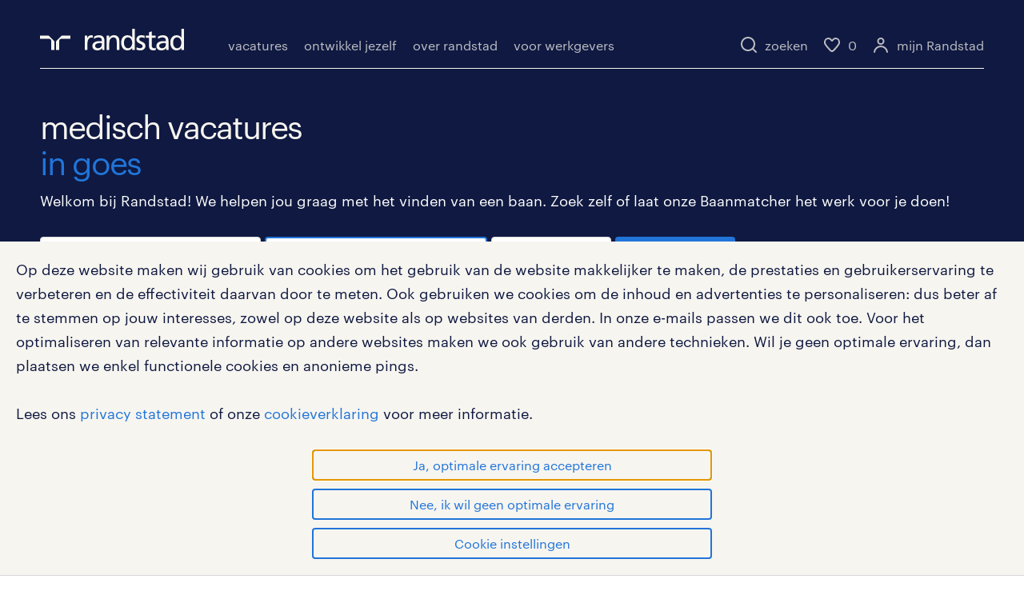

--- FILE ---
content_type: text/javascript;charset=UTF-8
request_url: https://tdn.r42tag.com/tags-356/prod?s=hippo%7Cwerknemers%7Czoekresultaten%7Csolliciteren%7Czoekresultaten&u=https%3A%2F%2Fwww.randstad.nl%2Fvacatures%2Fmedisch-in-goes&r=&cb=1768267766967
body_size: 48161
content:
_stTracker.insertTags({"tags":[{"markerCondition":"[]","selector":"head","id":437,"version":27,"content":"//Device type\n(function() {\n\tif(/Android|webOS|iPhone|iPad|iPod|BlackBerry|BB|PlayBook|IEMobile|Windows Phone|Kindle|Silk|Opera Mini/i.test(navigator.userAgent)) {\n\t\t_st.data.setProperty('deviceType', 'mobile');\n\t} else {\n\t\t_st.data.setProperty('deviceType', 'non-mobile');\n\t}\n\t_st.data.setProperty('navigator.userAgent', navigator.userAgent);\n\t_st.data.setProperty('navigator.doNotTrack', navigator.doNotTrack);\n})();"},{"markerCondition":"[]","selector":"head","id":535,"version":33,"content":"(function () {\n\t\n\tvar _r42Counter = {\n\t\t'_trackEventView': 0,\n\t\t'_trackEventLoad': 0,\n\t\t'_formStep': 0,\n\t\t'_formStepB2b': 0,\n\t\t'_joblisting': 0\n\t};\n\n\t_st.event.subscribe('_trackEvent', 'view', function (category, eventName, data) {\n\t\tif (typeof gtag === 'undefined' && _r42Counter._trackEventView < 10) {\n\t\t\t_r42Counter._trackEventView++;\n\t\t\tsetTimeout(function () {\n\t\t\t\t_st.event.publish(category, eventName, data);\n\t\t\t}, 250);\t\n\t\t}\n\t});\n\t\n\t_st.event.subscribe('_trackEvent', 'load', function (category, eventName, data) {\n\t\tif (typeof gtag === 'undefined' && _r42Counter._trackEventLoad < 10) {\n\t\t\t_r42Counter._trackEventLoad++;\n\t\t\tsetTimeout(function () {\n\t\t\t\t_st.event.publish(category, eventName, data);\n\t\t\t}, 250);\t\n\t\t}\n\t});\n\n\t_st.event.subscribe('_formStep', '', function (category, eventName, data) {\n\t\tif (typeof gtag === 'undefined' && _r42Counter._formStep < 10) {\n\t\t\t_r42Counter._formStep++;\n\t\t\tsetTimeout(function () {\n\t\t\t\t_st.event.publish(category, eventName, data);\n\t\t\t}, 250);\n\t\t}\n\t});\n\n\t_st.event.subscribe('_formStepB2b', '', function (category, eventName, data) {\n\t\tif (typeof gtag === 'undefined' && _r42Counter._formStepB2b < 10) {\n\t\t\t_r42Counter._formStepB2b++;\n\t\t\tsetTimeout(function () {\n\t\t\t\t_st.event.publish(category, eventName, data);\n\t\t\t}, 250);\n\t\t}\n\t});\n\t\n\t_st.event.subscribe('_joblisting', 'load', function (category, eventName, data) {\n\t\tif (typeof gtag === 'undefined' && _r42Counter._joblisting < 10) {\n\t\t\t_r42Counter._joblisting++;\n\t\t\tsetTimeout(function () {\n\t\t\t\t_st.event.publish(category, eventName, data);\n\t\t\t}, 250);\n\t\t} else if (typeof gtag != 'undefined') {\n\t\t\t_r42Functions._r42Global.jobListings = data;\n\t\t}\n\t});\n\t\n\t_st.event.subscribe('_trackEvent', 'querySubmit', function (category, eventName, data) {\n\t\tif (typeof gtag === 'undefined' && _r42Counter._joblisting < 10) {\n\t\t\tsetTimeout(function () {\n\t\t\t\t_st.event.publish(category, eventName, data);\n\t\t\t}, 250);\n\t\t}\n\t});\n\t\n})();"},{"markerCondition":"[]","selector":"head","id":546,"version":36,"content":"(function () {\n\t\n\t/* set promise functions */\n\tvar timeout = 1000000; // 1000000ms = 1000 seconds\n \n\tfunction ensureSegmentLoad(timeout) {\n\t\tvar start = Date.now();\n\t\treturn new Promise(waitForSegments); // set the promise object within the ensureSegmentLoad object\n\n\t\tfunction waitForSegments(resolve, reject) {\n\t\t\t// segmenting module is loaded, resolve promise\n\t\t\tif (window._st.segmenting && window._st.segmenting.data)\n\t\t\t\tresolve(window._st.segmenting.data);\n\t\t\t// segmenting module is not loaded and timeout has exceeded, reject promise\n\t\t\telse if (timeout && (Date.now() - start) >= timeout)\n\t\t\t\treject(new Error(\"timeout\"));\n\t\t\t// segmenting module is not loaded, retry\n\t\t\telse\n\t\t\t\tsetTimeout(waitForSegments.bind(this, resolve, reject), 30);\n\t\t}\n\t}\n\t\n    var siteid = '356_';\n    var siteidinurl = '356';\n       \n    // selections to be retrieved\n    var selection = [\n\t\t'356_198',\n\t\t'356_234',\n\t\t'356_235',\n\t\t'356_250',\n\t\t'356_260',\n\t\t'356_265',\n\t\t'356_231',\n\t\t'356_274',\n\t\t'356_278',\n\t\t'356_279',\n\t\t'356_280',\n\t\t'356_271',\n\t\t'356_289',\n\t\t'356_337'\n\t\t\n\t];\n\n    _st.inject.script('https://tdn.r42tag.com/data/segment/' + siteidinurl + '/' + _st.tracking.getUserIdentifier() + '/' + selection.join(','), {\n        callback: function () {\n\t\t\t\n\t\t\tensureSegmentLoad(timeout).then(function(){\n\t\t\t\t// if the promise condition is met, run code\n\t\t\t\t_st.event.publish('pers_selections', 'ready');\n\t\t\t\t\t\t\t\t\n\t\t\t\tif(_st.segmenting.data[\"356_260\"]) {\n\t\t\t\t\tvar statusObj = JSON.parse(_st.segmenting.data[\"356_260\"].event_status_obj);\n\t\t\t\t\twindow.autoStartTour = 'tour_close' in statusObj ? true : false;\n\t\t\t\t}\n\t\t\t});\n        }\n    });\n\n    //push selections to relay property?\n})();"},{"markerCondition":"[]","selector":"head","id":555,"version":14,"content":"(function() {\n\t\n\tvar r42IcoUrl = 'https://admin.relay42.com/assets/0.77.0/public/favicon.ico';\n\t\n\tfunction logEvent(type, eventName, category, data) {\n\t\t\n\t\tif (_st.util.getCookie('_relayLogging') === 'true') {\n\t\t\n\t\t\tvar properties = [{\n\t\t\t\tProperty: 'eventName',\n\t\t\t\tValue: eventName\n\t\t\t}, {\n\t\t\t\tProperty: 'Category',\n\t\t\t\tValue: category\n\t\t\t}];\n\t\t\tif (typeof data === 'object') {\n\t\t\t\tfor (var property in data) {\n\t\t\t\t\tvar entry = {};\n\t\t\t\t\tentry.Property = 'Data.' + property;\n\t\t\t\t\tentry.Value = data[property];\n\t\t\t\t\tproperties.push(entry);\n\t\t\t\t}\n\t\t\t} else if (data) {\n\t\t\t\tproperties.push({\n\t\t\t\t\tProperty: 'log',\n\t\t\t\t\tValue: data\n\t\t\t\t});\n\t\t\t}\n\n\t\t\tconsole.groupCollapsed('%c   %cR42 ' + type + ': ' + category + ', ' + eventName, 'background:url(' + r42IcoUrl + ') no-repeat; background-size:15px;', 'color: green');\n\t\t\tconsole.table(properties);\n\t\t\tconsole.groupEnd();\n\t\t}\n\t}\n\t\n\t/* display console debug messages from scripts */\n    window._r42debug = function (name, object) {\n        if (_st.util.getCookie('_relayLogging') === 'true') {\n\t\t\tlogEvent('log', name, 'log', object);\n\t\t\t//console.log(logEvent(name + object));\n        }\n    };\n\t\n\t\n\t\n\t_st.event.subscribe('', '', function (category, eventName, data) {\n        logEvent('event', eventName, category, data);\n    });\n})();      "},{"execValue2":"ready","markerCondition":"[]","selector":"head","id":566,"execValue":"pers_selections","version":36,"content":"(function() {\n\t\t\n\tfunction updateConsentCookie(){\n\t\tvar currentStatus = _st.cookiepermission.getCookiePreferences();\n\t\tvar accLevel = 0;\n\t\tfor (var property in currentStatus) {\n    \t\tif (property > accLevel && currentStatus[property]) {\n        \t\taccLevel = property;\n    \t\t}  \n\t\t}\n\t\t\n\t\tvar cookieDomain = _st.data.getProperty('google_domain');\n\t\tvar currentCookie = _st.util.getCookie('_consent');\n\t\t\n\t\tif (currentCookie == undefined) {\n\t\t\t_st.util.setCookie('_consent', accLevel, 180, cookieDomain);\n\t\t\t_st.tracking.sendExternalFact('cookie_optin', 157680000, {'level': accLevel}, true);\n\t\t} else if (currentCookie != accLevel.toString()) {\n\t\t\t_st.util.setCookie('_consent', accLevel, 180, cookieDomain);\n\t\t\t_st.tracking.sendExternalFact('cookie_optin', 157680000, {'level': accLevel}, true);\n\t\t\t// set google consent mode update state\n\t\t\tgtag('consent', 'update', {\n\t\t\t\t'ad_storage': currentStatus[3] ? 'granted' : 'denied',\n\t\t\t\t'ad_user_data': currentStatus[3] ? 'granted' : 'denied',\n\t\t\t\t'ad_personalization': currentStatus[3] ? 'granted' : 'denied',\n\t\t\t\t'analytics_storage': currentStatus[3] ? 'granted' : 'denied'\n\t\t\t});\n\t\t} else if(_st.segmenting.data['356_299']){\n\t\t\tconsole.log('consent did not change but is not set as fact yet');\n\t\t\t_st.tracking.sendExternalFact('cookie_optin', 157680000, {'level': accLevel}, true);\n\t\t}\n\t} \n\t\n\t_st.event.subscribe('_cookieConsent', 'updated', function(){\n\t\tupdateConsentCookie();\n\t});\n\t\n\tupdateConsentCookie();\n})();\n        ","exec":"event"},{"markerCondition":"[]","selector":"head","id":620,"version":15,"content":"window._stCookiePopup=function(){var b=function(a){_st.inject.script(\"//\"+_st.settings.tagsUrl+\"/lib/ut/356/37/tag-permissions-234ab765-6909-4dd1-affe-6b4a55e7083f.js\",{callback:function(){a(!0)}})};_st.util.setCookie(\"_stCookieTest\",\"true\");var c=\"true\"==_st.util.getCookie(\"_stCookieTest\");if(null==navigator.userAgent.match(\"Google Web Preview|Googlebot\")&&c){c=_st.cookiepermission.getCookiePreferences();var d=!1;for(p in c)if(c.hasOwnProperty(p)){d=!0;break}d||b(function(){_stCookiePopup.showIfNotSet()})}return{showIfNotSet:function(a){a||\nb(function(){_stCookiePopup.showIfNotSet()})},showPopup:function(a){a||b(function(){_stCookiePopup.showPopup()})},showSettings:function(a){a||b(function(){_stCookiePopup.showSettings()})}}}();"},{"execValue2":"functions 2.0","markerCondition":"[]","selector":"head","id":616,"execValue":"ga_core","version":9,"content":"(function() {\n\t\n\t//delay initial querySubmit event\n\tvar eventTagLoaded = false,\n\t\teventTagCheck = 0;\n\t\n\t_st.event.subscribe('ga_events', 'loaded', function (category, eventName, data) {\n\t\teventTagLoaded = true;\n\t\t//console.warn('ga events tag loaded, setting checker to true...');\n\t});\n\t\n\t_st.event.subscribe('_trackEvent', 'querySubmit', function (category, eventName, data) {\n\t\tif (!eventTagLoaded) {\n\t\t\teventTagCheck++;\n\t\t\tsetTimeout(function () {\n\t\t\t\t_st.event.publish(category, eventName, data);\n\t\t\t}, 250);\n\t\t}\n\t});\n    \n\t// object containing all jobdata that was present on the page at some point\n\twindow.jobData2 = {};\n\t\n\t// list of job card elements currently present on the page\n    window.elements2 = [];\n    window.trackedElements2 = [];\n    window.observerRunning2 = false;\n\n    _st.event.subscribe('', '', function(category, eventName, data){\n\t\tif(category === '_joblisting/' && eventName === 'load'){\n\t\t\tprocessListings(data);\n\t\t} else if (category === '_anderen_bekeken_ook/' && eventName === 'view' && data.length !== 0) {\n\t\t\tif(document.querySelectorAll('.cards.animate-move-up').length == 0){\n\t\t\t\tsetTimeout(function(){_st.event.publish(category, eventName, data);}, 250);\n\t\t\t} else {\n\t\t\t\tprocessListings(data);\n\t\t\t\t_st.event.publish('_trackEvent', 'load', {category: 'others_also_viewed', action: 'load', label: document.location.pathname});\n\t\t\t}\n\t\t}\n    });\n\n    function processListings(data){\n\t\t//console.warn('processListings');\n\t\tsetTimeout(function() {\n\t\t\tvar setPubNrs = [];\n\t\t\tnrOfRec = 0;\n\n\t\t\tfor(var a = 0; a < data.length; a++){\n\t\t\t\tif (!(data[a].aanvraagNummer in jobData2)) {\n\t\t\t\t\tjobData2[data[a].aanvraagNummer] = data[a];\n\t\t\t\t} else if (data[a].aanvraagNummer in jobData2) {\n\t\t\t\t\tjobData2[data[a].aanvraagNummer].position = data[a].position;\n\t\t\t\t}\n\t\t\t\tsetPubNrs.push(data[a].aanvraagNummer);\n\t\t\t\tif (data[a].listingType == 'recommended') {\n\t\t\t\t\tnrOfRec++;\n\t\t\t\t}\n\t\t\t}\n\n\t\t\tfor(var b = (trackedElements2.length-1); b > 0; b--){\n\t\t\t\tif(setPubNrs.indexOf(trackedElements2[b]) < 0){\n\t\t\t\t\ttrackedElements2.splice(b, 1);\n\t\t\t\t}\n\t\t\t}\n\n\t\t\tvar elementsRaw = document.querySelectorAll(\".card:not(.placeholder), .cards\");\n\t\t\telements2 = [];\n\t\t\t\n\t\t\tfor (var e = 0; e < elementsRaw.length; e++) {\n\t\t\t\tif (elementsRaw[e].querySelector('a') != null) {\n\t\t\t\t\t\n\t\t\t\t\tvar elLink = elementsRaw[e].querySelector('a').getAttribute('href');\n\t\t\t\t\tvar pattern = /.*\\/vacatures\\/\\d+\\/.*/;\n\t\t\t\t\t\n\t\t\t\t\tif (pattern.test(elLink)) {\n\t\t\t\t\t\telements2.push(elementsRaw[e]);\n\t\t\t\t\t}\n\t\t\t\t}\n\t\t\t} \n\t\t\t\n\t\t\tif (_st.data.getProperty('deviceType') === 'non-mobile') {\n\t\t\t\tcheckFilterVisibility('listingCheck', {interval: 750});\n\t\t\t} else {\n\t\t\t\tcheckFilterVisibility('listingCheck', {interval: 0});\t\t\n\t\t\t}\n\t\t}, 250);\n    }\n\n    function checkViewport(elem) {\n\n\t\tvar width = (window.innerWidth || document.documentElement.clientWidth);\n\t\tvar heigth = (window.innerHeight || document.documentElement.clientHeight);\n\n        var bounding = elem.getBoundingClientRect();\n        \n\t\tif (bounding.top >= 0 && bounding.left >= 0 && bounding.right <= width && bounding.bottom <= heigth) {\n            return true;\n\t\t} else {\n\t\t\treturn false;\n\t\t}\n    }\n\n    function checkListings(interval){\n\t\t\t\t\n        if(typeof _r42ViewportCheck !== 'undefined'){\n        \tclearTimeout(_r42ViewportCheck);\n        }\n\n        window._r42ViewportCheck = setTimeout(function(){\n\t\t\t\t\t\t\n            var listingsToSend = [];\n\t\t\t\t\t\n            for(var b = 0; b < elements2.length; b++){\n\t\t\t\t\n                var det = elements2[b].querySelector('.card__meta, .cards__meta');\n\t\t\t\t\n\t\t\t\tvar parent = elements2[b].parentElement.className,\n\t\t\t\t\tcardHref = elements2[b].querySelector('a').getAttribute('href');\n\t\t\t\t\n                var jobInPort = parent.indexOf('container--cards') > -1 || \t\t\t\t\t\t\t\t\t\t\t\t\t\t\t\t\t\t\t\t\t// jobboard\n\t\t\t\t\t\t\t\t(parent.indexOf('cards-container') > -1 && \n\t\t\t\t\t\t\t\t \t(elements2[b].parentElement.parentElement.className.indexOf('--active') > -1) || \n\t\t\t\t\t\t\t\t \t(elements2[b].parentElement.parentElement.className.indexOf('--fadein') > -1)) ||\t\t\t\t\t\t\t\t\t\t// home\n\t\t\t\t\t\t\t\tparent.indexOf('block__carousel--wrapper') > -1 || \t\t\t\t\t\t\t\t\t\t\t\t\t\t\t\t\t\t\t// feed - carousel\n\t\t\t\t\t\t\t\tparent.indexOf('block__cards--container') > -1 ? \t\t\t\t\t\t\t\t\t\t\t\t\t\t\t\t\t\t\t// feed - non-carousel\n\t\t\t\t\tcheckViewport(det) : \n\t\t\t\t\tfalse;\n                \n\t\t\t\tvar pubNr = parent.indexOf('container--cards') > -1 ? cardHref.split('/')[2] : cardHref.split('/')[4];\n\t\t\t\t\n                if(jobInPort && trackedElements2.indexOf(pubNr) < 0){\n                    listingsToSend.push(jobData2[pubNr]);\n                    trackedElements2.push(pubNr);\n                } \n            }\n\n            if(listingsToSend.length > 0){\n                _st.event.publish('_joblisting', 'trigger', listingsToSend);\n\t\t\t}\n        }, interval);\n    }\n\n    function monitorClasses(elem, eventName, data) {\n\n        var targetNode = elem;\n        var config = {attributes: true};\n        var amntMutations = 0;\n    \n        var observer = new MutationObserver(function(mutationsList, observer) {\n            \n            amntMutations++;\n            observer.disconnect();\n            observerRunning2 = false;\n            \n            if(amntMutations > 0) {\n                checkFilterVisibility(eventName, data);\n            }\n        });\n    \t\n        observer.observe(targetNode, config);\n        observerRunning2 = true;\n    }\n\n    function checkFilterVisibility(eventName, data) {\n  \t\t\n        var filters = document.querySelectorAll('#jobboardsearch, #jobboardfilter, .jobboardfilter__block');\n        var openMenus = -1;\n    \t\n\t\tfor(var i = 0; i < filters.length; i++) {\n\t\t\t\n\t\t\tif(filters[i].classList.value != undefined) {\n\t\t\t\tif (filters[i].classList.value.indexOf('mobilepopup__content--active') > -1 || (filters[i].classList.value.indexOf('jobboardfilter__block--active') > -1 && filters[i].classList.value.indexOf('hidden--from-large') == -1))  {\n\t\t\t\t\topenMenus++;\n\t\t\t\t\tmonitorClasses(filters[i], eventName, data);\n\t\t\t\t}\n\t\t\t}\n\t\t}\n    \t\n        if(openMenus === -1){\n\t\t\t//console.warn('no menus open after check');\n            if(eventName === 'query') {\n                _st.event.publish('_trackEvent', eventName, data);\n            } else if(eventName === 'listingCheck') {\n                checkListings(data.interval);\n            }\n        } else {\n\t\t\t//console.warn('some menus open');\n\t\t}\n    }\n\n    _st.event.subscribe('_trackEvent', 'querySubmit', function (category, eventName, data) {\n            \n\t\t//console.warn('query event received, checking filters');\n\t\t\n\t\tvar queryVars = {\n\t\t\tvakgebied: [],\n\t\t\topleidingsniveau: [],\n\t\t\turen: [],\n\t\t\tdienstverband: []\n\t\t};\n\n\t\tvar checkBoxes = document.querySelectorAll(\".form-group__input.checkbox > label > .checkbox__input > input\");\n\n\t\tfor (var property in data) {\n\t\t\tif (property.indexOf('jobCriteria') > -1) {\n\t\t\t\tqueryVars[property] = data[property];\n\t\t\t}\n\t\t}\n\n\t\tfor (var i = 0; i < checkBoxes.length; i++) {\n\t\t\tif(checkBoxes[i].id.indexOf('vakgebied_') > -1 && checkBoxes[i].checked === true) {\n\t\t\t\tqueryVars.vakgebied.push(checkBoxes[i].value);\n\t\t\t}\n\t\t}\n\n\t\tfor (var j = 0; j < checkBoxes.length; j++) {\n\t\t\tif(checkBoxes[j].id.indexOf('opleidingsniveau_') > -1 && checkBoxes[j].checked === true) {\n\t\t\t\tqueryVars.opleidingsniveau.push(checkBoxes[j].value);\n\t\t\t}\n\t\t}\n\n\t\tfor (var k = 0; k < checkBoxes.length; k++) {\n\t\t\tif(checkBoxes[k].id.indexOf('urenperweek_') > -1 && checkBoxes[k].checked === true) {\n\t\t\t\tqueryVars.uren.push(checkBoxes[k].value);\n\t\t\t}\n\t\t}\n\t\t\n\t\tfor (var l = 0; l < checkBoxes.length; l++) {\n\t\t\tif(checkBoxes[l].id.indexOf('soortdienstverband_') > -1 && checkBoxes[l].checked === true) {\n\t\t\t\tqueryVars.dienstverband.push(checkBoxes[l].value);\n\t\t\t}\n\t\t}\n\n\t\t_st('addLocalTagProperties', queryVars);\n\n\t\tvar queryData = {\n\t\t\tcategory: 'jobboard_query',\n\t\t\taction: 'submit',\n\t\t\tlabel: document.location.pathname,\n\t\t\tpage: _st.data.getProperty('jobCriteriaForm_page')\n\t\t};\n\t\t\n\t\tcheckFilterVisibility('query', queryData);\n\n    });\n\t\n\tvar checkInterval = _st.data.getProperty('deviceType') === 'non-mobile' ? 1000 : 250;\n\t//console.warn(checkInterval);\n\t\n    window.addEventListener('scroll', function() {\n        checkFilterVisibility('listingCheck', {interval: checkInterval});\t\t\n    });\n\n    _st.event.subscribe('_trackEvent', 'click', function(category, eventName, data){\n\t\tif((data.category === 'personalized_jobs_component' && data.label.indexOf('tab:') > -1) || (data.category === 'personalised_vacancies_carousel_jobfeed' && data.label.indexOf('block:') > -1)) {\n\t\t\tif (_st.data.getProperty('deviceType') === 'non-mobile') {\n\t\t\t\tcheckFilterVisibility('listingCheck', {interval: 1000});\t\t\n\t\t\t} else {\n\t\t\t\tcheckFilterVisibility('listingCheck', {interval: 250});\t\t\n\t\t\t}\n\t\t}\n\t});\n})();","exec":"event"},{"execValue2":"ready","markerCondition":"[]","selector":"head","id":618,"execValue":"pers_selections","version":10,"content":"(function() {\n\n    if(!_st.segmenting.data['356_337']) {\n\t\t_r42debug('setting experiment group');\n\t\t\n\t\tvar groupValue = Math.floor(Math.random() * 100);\n\t\t_st.tracking.sendExternalFact('experiment_group', 63072000, {\n\t\t\t'group': groupValue\n\t\t});\n\t\t\n\t} else {\n\t\t_r42debug('experiment group already set', _st.segmenting.data['356_337'].experiment_group);\n\t}\n})();\n        ","exec":"event"},{"markerCondition":"[]","loadDefault":false,"groupReverse":false,"selector":"head","id":611,"version":10,"content":"(function() {\n    var prC = 0;\n\tvar addPoints = 0;\n\tvar specialMark = false;\n\n    var urls = {\n        \"https://www.randstad.nl/werknemers/vacatures/starters/startersfunctie\": 15,\n\t\t\"https://www.randstad.nl/werknemers/vacatures/bijbanen/randstadstudent\": 15,\n\t\t\"https://www.randstad.nl/over-randstad/onze-labels/randstad-student\": 15,\n\t\t\"https://www.randstad.nl/werknemers/opleidingen\": 5,\n\t\t\"https://www.randstad.nl/ontwikkelen\": 5,\n\t\t\"https://www.randstad.nl/werknemers/blog/blogpagina\": 1,\n\t\t\"https://www.randstad.nl/werknemers/100dagen100banen\": 3,\n\t\t\"https://www.randstad.nl/functies/administratief-medewerker\": 1,\n\t\t\"https://www.randstad.nl/functies/afwasser\": 3,\n\t\t\"https://www.randstad.nl/functies/barista\": 3,\n\t\t\"https://www.randstad.nl/functies/callcentermedewerker\": 3,\n\t\t\"https://www.randstad.nl/functies/cateringmedewerker\": 3,\n\t\t\"https://www.randstad.nl/functies/klantenservicemedewerker\": 3,\n\t\t\"https://www.randstad.nl/werknemers/vacatures/vakgebied/catering\": 3,\n\t\t\"https://www.randstad.nl/werknemers/vacatures/vakgebied/horeca\": 3,\n\t\t\"https://www.randstad.nl/werknemers/vacatures/vakgebied/evenementen\": 3,\n\t\t\"https://www.randstad.nl/werknemers/vacatures/vakgebied/hospitality-vacatures\": 3,\n\t\t\"https://www.randstad.nl/werknemers/vacatures/vakgebied/hotel\": 3,\n\t\t\"https://www.randstad.nl/werknemers/vacatures/vakgebied/schoonmaak\": 1,\n\t\t\"https://www.randstad.nl/werknemers/vacatures/vakgebied/telecom\": 1,\n\t\t\"https://www.randstad.nl/werknemers/vacatures/functies/callcenter/helpdeskmedewerker\": 3,\n\t\t\"https://www.randstad.nl/functies/horecamedewerker\": 3,\n\t\t\"https://www.randstad.nl/functies/hostess\": 3,\n\t\t\"https://www.randstad.nl/werknemers/vacatures/functies/inpakker\": 3,\n\t\t\"https://www.randstad.nl/werknemers/vacatures/functies/student-chauffeur\": 15,\n\t\t\"https://www.randstad.nl/werknemers/vacatures/bijbanen/vakantiewerk\": 15,\n\t\t\"https://www.randstad.nl/werknemers/vacatures/dienstverband/vakantiebanen\": 15\n    };\n\t\n\tif (_st.data.getProperty('specialmark').indexOf('Randstad Student') > -1 && _st.data.getProperty('sollicitatieFlow') !== '') {\n        addPoints = addPoints + 1;\n\t\tspecialMark = true;\n    }\n\n    if (urls[document.location.origin + document.location.pathname] || specialMark) {\n        addPoints = addPoints + urls[document.location.origin + document.location.pathname];\n\n\t\tif (localStorage.getItem('profileCounter') !== null) {\n\t\t\tprC = parseInt(localStorage.getItem('profileCounter'));\n\t\t}\n\t\tvar total = prC + addPoints;\n\t\t_st.debug.log('student addPoints', addPoints);\n\t\tlocalStorage.setItem('profileCounter', total);\n\t\t_st.data.setProperty('profileCounter', {\n\t\t\t'student': total\n\t\t});\n\n\t\tvar params = {};\n\t\tparams.score = total;\n\t\t_st.tracking.sendExternalFact('student_scorecard', 157784630, params, true);\n\t}\n    // get and set targetaudience\n    try {\n        if (localStorage.getItem('targetAudience') !== null) {\n            var lsTa = JSON.parse(localStorage.getItem('targetAudience'));\n            _st.data.setProperty('targetAudience', lsTa);\n        } else {\n            _st.data.setProperty('targetAudience', {\n                'audience': false\n            });\n            localStorage.setItem('targetAudience', JSON.stringify({\n                'audience': false\n            }));\n        }\n    } catch (error) {\n        _st.debug.log(error);\n    }\n})();","group":1},{"execValue2":"ready","markerCondition":"[]","selector":"head","id":547,"execValue":"pers_selections","version":76,"content":"(function() {\n\n\tfunction sendEngagement(eventType, data, obj, engagementName) {\n\n\t\tvar date = new Date();\n\t\tvar statusObj = {};\n\t\tvar params = {};\n\t\tvar statusObjName = engagementName == 'event_engagement_v2' ? 'event_status_object' : 'event_status_obj';\n\n\t\tconsole.warn({'eventType': eventType,\n\t\t\t\t\t  'obj': obj,\n\t\t\t\t\t  'clickStatusObj': !('clickStatusObj' in _r42Functions._r42Global)\n\t\t\t\t\t });\n\n\t\tif (!obj && !('clickStatusObj' in _r42Functions._r42Global)) {\n\t\t\tconsole.warn('user not in segment yet checking object');\n\t\t\t//user not in segment, object in engagement can be build\n\n\t\t\t//create object and set to global variable in case another event triggers on the same page\n\t\t\tif (eventType == 'load') {\n\t\t\t\tstatusObj[data.hash] = {showCount: 1};\n\t\t\t} else if (eventType == 'click') {\n\t\t\t\tstatusObj[data.hash] = {clickTime: date.getTime()};\n\t\t\t}\n\n\t\t\t_r42Functions._r42Global.clickStatusObj = statusObj;\n\n\t\t\tparams = {\n\t\t\t\tevent_category: data.category,\n\t\t\t\tevent_action: data.action,\n\t\t\t\tevent_label: data.label\n\t\t\t};\n\n\t\t\tparams[statusObjName] = JSON.stringify(statusObj);\n\n\t\t\t_st.tracking.sendEngagement(engagementName, params);\n\n\t\t} else {\n\t\t\t// user in segment, check if label is present in object, if not add, otherwise engagement is not needed\n\t\t\tconsole.warn('user has values');\n\t\t\tstatusObj = ('clickStatusObj' in _r42Functions._r42Global) ? _r42Functions._r42Global.clickStatusObj : JSON.parse(obj[statusObjName]);\n\n\t\t\tvar showCount = 1;\n\n\t\t\tconsole.warn(data.hash, data.hash in statusObj);\n\n\t\t\tif (eventType == 'load' && (data.hash in statusObj)){\n\t\t\t\tstatusObj[data.hash] = {showCount: 'showCount' in statusObj[data.hash] ? showCount + statusObj[data.hash].showCount : showCount};\n\t\t\t} else if (eventType == 'load') {\n\t\t\t\tstatusObj[data.hash] = {showCount: showCount};\n\t\t\t} else if (eventType == 'click' && (data.hash in statusObj)) {\n\t\t\t\tstatusObj[data.hash].clickTime = date.getTime();\n\t\t\t} else if (eventType == 'click') {\n\t\t\t\tstatusObj[data.hash] = {clickTime: date.getTime()};\n\t\t\t}\n\n\t\t\tconsole.warn(statusObj);\n\n\t\t\t_r42Functions._r42Global.clickStatusObj = statusObj;\n\n\t\t\tparams = {\n\t\t\t\tevent_category: data.category,\n\t\t\t\tevent_action: data.action,\n\t\t\t\tevent_label: data.label\n\t\t\t};\n\n\t\t\tparams[statusObjName] = JSON.stringify(statusObj);\n\n\t\t\tconsole.warn(params);\n\n\t\t\t_st.tracking.sendEngagement(engagementName, params);\n\t\t}\n\t}\n\n    _st.event.subscribe('_trackEvent', '', function(category, eventName, data) {\n\n\t\tvar regEx = /<(.*?)>/g;\n\t\tdata.label = data.label[0] !== '<' ? data.label : data.label.replace(regEx, '');\n\n\t\t//notification is only checking membership of 250 segment, this needs to remain unchanged\n\t\tif(data.category === 'promo_notification' && _st.segmenting.data['356_250'] && eventName == 'click') {\n\n\t\t\tconsole.warn('promo banner click, user already in segment');\n\n\t\t\t//parse status object\n\t\t\tvar status = JSON.parse(_st.segmenting.data['356_250']);\n\t\t\t//check if this notification is not already presence in status object\n\t\t\tif(!(data.label in status)) {\n\n\t\t\t\t//if not, set status for this notification to true, and send engagement, updating the object\n\t\t\t\tstatus['data.label'] = true;\n\n\t\t\t\t_st.tracking.sendEngagement('event_engagement', {\n\t\t\t\t\tevent_category: data.category,\n\t\t\t\t\tevent_action: data.action,\n\t\t\t\t\tevent_label: data.label,\n\t\t\t\t\tevent_status_obj: JSON.stringify(status)\n\t\t\t\t});\n\t\t\t}\n\t\t} else if(data.category === 'promo_notification' && eventName == 'click') {\n\n\t\t\tconsole.warn('promo banner click, user not in segment');\n\n\t\t\t//no notification clicks present, create new object and send engagement\n\t\t\tvar newStatus = {};\n\n\t\t\tnewStatus[data.label] = true;\n\n\t\t\t_st.tracking.sendEngagement('event_engagement', {\n\t\t\t\tevent_category: data.category,\n\t\t\t\tevent_action: data.action,\n\t\t\t\tevent_label: data.label,\n\t\t\t\tevent_status_obj: JSON.stringify(newStatus)\n\t\t\t});\n\t\t}\n\n\t\tif(data.category === 'welcome-tour' && data.action === 'Tour: close' && eventName == 'click') {\n\t\t\t//already in segment, update object (read first, add new value if not present yet)\n\t\t\t//sendEngagement(eventName, {category: category, action: action, label: 'tour_close'}, _st.segmenting.data['356_260'], 'event_engagement');\n\n\t\t\t_st.tracking.sendEngagement('event_engagement', {\n\t\t\t\tevent_category: data.category,\n\t\t\t\tevent_action: data.action,\n\t\t\t\tevent_label: data.label,\n\t\t\t\tevent_status_obj: JSON.stringify({tour_close: true})\n\t\t\t});\n\n\t\t} else if (data.personalization_event == true) {\n\t\t\tsendEngagement(eventName, data, _st.segmenting.data['356_265'], 'event_engagement_v2');\n\t\t}\n\t});\n\n\t//Send engagement when select/deselect job offer fav icon\n\t_st.event.subscribe('_trackEvent', 'click', function(category, eventName, data) {\n\t\tif(data.category === 'jobboard_jobdetail_bewaar' || data.category === 'jobboard_jobdetail_verwijder' && eventName == 'click') {\n\n\t\t\t_st.tracking.sendEngagement('event_engagement', {\n\t\t\t\tevent_category: data.category,\n\t\t\t\tevent_action: data.action,\n\t\t\t\tevent_label: data.label,\n\t\t\t\tevent_time: new Date().getTime() + (2 * 60 * 60 * 1000)\n\t\t\t});\n\n\t\t}\n\t});\n\t\n\t//Send engagement when clicking vacancy page\n\t_st.event.subscribe('_trackEvent', 'click', function(category, eventName, data) {\n\t\tif(data.category === 'submenu_alle vacatures' && eventName == 'click') {\n\n\t\t\t_st.tracking.sendEngagement('event_engagement', {\n\t\t\t\tevent_category: data.category,\n\t\t\t\tevent_action: data.action,\n\t\t\t\tevent_label: data.label\n\t\t\t});\n\n\t\t}\n\t});\n\t\n\t//Send engagement for specific Mijn Randstad engagements\n\t_st.event.subscribe('_trackEvent', 'click', function(category, eventName, data) {\n\t\tif(data.label === 'bekijk direct vacatures' || data.category === 'ongoing_conversie' && data.label === 'zoek direct een baan') {\n\t\t\t\n\t\t\t_st.tracking.sendEngagement('event_engagement', {\n\t\t\t\tevent_category: data.category,\n\t\t\t\tevent_action: data.action,\n\t\t\t\tevent_label: data.label\n\t\t\t});\n\t\t\t\n\t\t}\n\t});\n\n})();","exec":"event"},{"markerCondition":"[]","selector":"head","id":652,"version":46,"content":"//data - google analytics - functions 1.0 - REFACTORED\n\n(function () {\n\t\n    var protocol = document.location.protocol;\n  var hostname = document.location.hostname;\n  var origin = document.location.origin;\n  \nif(document.location.pathname.indexOf(\"/mijn-randstad/werkgevers/aanmeldingen-onlineuitzenden\") > -1 || document.location.pathname.indexOf(\"mijn-randstad/werknemers/mijn-declaraties\") > -1) {\n  var scriptElements = _st.util.getElements('script');\n    var scriptArr = false;\n  var backUpScript = false;\n  for (var i = 0; i < scriptElements.length; i++){\n      if ((scriptElements[i].outerHTML.indexOf('addLocalTagProperties') > -1) && (scriptElements[i].outerHTML.indexOf('var _stq') == -1)) {\n          console.log('found!');\n          scriptArr = scriptElements[i];\n      } else if (scriptElements[i].outerHTML.indexOf('var _stq') > -1) {\n          console.log('backup found!');\n          backUpScript = scriptElements[i];\n      }\n  }\n  \n  if (scriptArr) {\n      var propertyArr = scriptArr.outerHTML.split('addLocalTagProperties\\', ')[1].split('); _st(\"loadTags\");')[0];\n      var properties = JSON.parse(propertyArr);\n      _st('setStructurePrefix', 'hippo');\n      _st('addLocalTagProperties', properties);\n  }\n    \n  if (backUpScript) {\n      var setProperties = _st.data.getLocalPropertyNames();\n      var backupProp = backUpScript.outerHTML.split('addLocalTagProperties\\', ')[1].split(']);_stq')[0];\n      var backupParse = JSON.parse(backupProp.replace(/(['\"])?([a-zA-Z0-9_]+)(['\"])?:/g, '\"$2\": ').replace(new RegExp(\"'\", 'g'), '\"'));\n      \n      for (var prop in backupParse) {\n          if (setProperties.indexOf(prop) == -1) {\n              _st.data.setLocalProperty(prop, backupParse[prop]);\n          }\n      }\n  }\n}\n\nwindow._r42Functions = {\n  get42P : function (p) { //Refactored most downstream occurences, as this custom function is identical to the standard one\n      return _st.data.getProperty(p);\n  },\n  //Custom function having the same functionality as _st.util.getUrlParam(paramName), thus replaced downstream occurences\n  getQueryParamByName : function (name, url) {\n      if (!url) url = window.location.href;\n      name = name.replace(/[\\[\\]]/g, '\\\\$&');\n      var regex = new RegExp('[?&]' + name + '(=([^&#]*)|&|#|$)'),\n          results = regex.exec(url);\n      if (!results) return null;\n      if (!results[2]) return '';\n      return decodeURIComponent(results[2].replace(/\\+/g, ' '));\n  },\n  parseEndDate : function(endDate) {\n      var dateString = new Date(endDate) != 'Invalid Date' ? dateString = new Date(endDate).getDate().toString() + '-' + (new Date(endDate).getMonth() + 1).toString()  + '-' + new Date(endDate).getFullYear().toString() : '';\n      return dateString;\n  },\n  getCookiePref : function () {\n      if (_st.cookiepermission.getCookiePreferences()[3]) {\n          _r42Functions._r42Global.prefLevel = 'persoonlijk';\n          return 3;\n      } else if (_st.cookiepermission.getCookiePreferences()[2]) {\n          _r42Functions._r42Global.prefLevel = 'standaard';\n          return 2;\n      } else if (_st.cookiepermission.getCookiePreferences()[1]) {\n          _r42Functions._r42Global.prefLevel = 'noodzakelijk';\n          return 1;\n      } else {\n          _r42Functions._r42Global.prefLevel = 'onbekend';\n          return 0;\n      }\n  },\n  guid : function () {\n      function s4() {\n          return Math.floor((1 + Math.random()) * 0x10000)\n              .toString(16)\n              .substring(1);\n      }\n      return s4() + s4() + '-' + s4() + '-' + s4() + '-' + s4() + '-' + s4() + s4() + s4();\n  },\n  getSessionId : function () {\n      if (_st.util.getCookie('sessionId_c') === undefined) {\n          var sessionId = _r42Functions.guid();\n          _st.util.setCookie('sessionId_c', sessionId, 1, 'randstad.nl');\n          return sessionId;\n      } else {\n          var sessionId = _st.util.getCookie('sessionId_c');\n          _st.util.setCookie('sessionId_c', sessionId, 1, 'randstad.nl');\n          return sessionId;\n      }\n  },\n  getClientId : function () {\n      if (_st.data.getProperty('google_ua') !== '') {\n          var uaString = _st.data.getProperty('google_ua').replace(/-/g, \"_\");\n          return ga.getByName('gtag_' + uaString).get('clientId');\n      } else if (typeof ga.getAll()[0].b.data.values[':name'] != 'undefined') {\n          return ga.getByName(ga.getAll()[0].b.data.values[':name']).get('clientId');\n      } else {\n          return 'not available';\n      }\n  },\n  setGa4Cd : function (name, value, consent, scope) {\n      if (value !== '' && value) {\n          if(scope == 'user') {\n              _r42Functions._r42Global.ga4Data.user_properties[name] = value;\n          }\n          else {\n              _r42Functions._r42Global.ga4Data[name] = value;\n          }\n      }\n  },    \n \n  /* 5 virtual pageview functions */\n  setVirtualPageViewEec : function (urlAdd) {\n      _r42Functions._r42Global.virtualUrl = '';\n      _r42Functions._r42Global.virtualUrl = _r42Functions._r42Global.structureJoin.replace(/hippo|werkenbij|connexys|formdesk|exacttarget|MWP|idms/g, '');\n\n      _r42Functions._r42Global.virtualUrl = urlAdd !== undefined ? _r42Functions._r42Global.virtualUrl + '/' + urlAdd : _r42Functions._r42Global.virtualUrl;\n\n      var propertiesToCopy = ['aanvraagNummer', 'jobId', 'jobNaam', 'yachtVacature', 'jobNaamMondriaan', 'jobBranche', 'jobVakgebieden', 'unitnummer', 'typeSollicitatie', 'jobUnit',\n          'employeeNummer', 'sollicitatieId', 'jobCriteriaForm_distance', 'jobCriteriaForm_keywords', 'jobCriteriaForm_city', 'jobCriteriaForm_zipcode', 'specialmark', 'student', 'sollicitatieFlow', 'accountId', 'sollicitantOpleiding'];\n      var propertyValue; \n      var firstProperty = true;\n      for (i in propertiesToCopy) {\n          var propertyName = propertiesToCopy[i];\n          propertyValue = _st.data.getProperty(propertyName);\n          if (typeof propertyValue != 'undefined' && propertyValue != '' && propertyValue.length < 50) {\n              // Add the right ? or &\n              if (firstProperty) {\n                  _r42Functions._r42Global.virtualUrl += '?';\n                  firstProperty = false;\n              } else {\n                  _r42Functions._r42Global.virtualUrl += '&';\n              }\n\n              // Add the property\n              _r42Functions._r42Global.virtualUrl += propertyName + '=' + encodeURIComponent(propertyValue);\n          }\n      }\n      _r42Functions._r42Global.ga4Data.page_path = _r42Functions._r42Global.virtualUrl;\n  },\n\n  setVirtualPageview : function () {\n\n      _r42Functions._r42Global.virtualUrl = document.location.pathname;\n\n      if (_st.data.getProperty('isEform') == '1' && _st.data.getProperty('submit') == '1') {\n          _r42Functions._r42Global.virtualUrl += '?submit=1';\n      }\n      _r42Functions._r42Global.ga4Data.page_path = _r42Functions._r42Global.virtualUrl;\n  },\n\n  /* 6 Rework Values for JobDetails */\n  setReworkedValues : function () {\n      \n      var reVak = _st.data.getProperty('jobVakgebieden') != '' ? _st.data.getProperty('jobVakgebieden').replace(/\\//g, ' - ') : '';\n      var reStu = _st.data.getProperty('specialmark').indexOf('Student') > -1 ? 'student vacature' : 'standaard vacature';\n  \n      _r42Functions._r42Global.rwV = {\n          'doelgroepType': _st.data.getProperty('student') === 'ja' ? 'student' : 'overige doelgroep',\n          'rewjobVakgebieden': reVak,\n          'typeVacature': _st.data.getProperty('specialmark').indexOf('Student') > -1 ? 'student vacature' : 'standaard vacature',\n          'studentVacature': reStu,\n          'productCategory': _st.data.getProperty('yachtVacature') === 'ja' ? 'Yacht vacature' : reStu + '/' + reVak\n      };\n\n      switch (_st.data.getProperty('typeSollicitatie')) {\n          // open sollicitatie\n          case 'open':\n              return _r42Functions._r42Global.rwV.transaction_id = 'open_sollicitatie',\n                   _r42Functions._r42Global.rwV.productName = 'open sollicitatie',\n                   _r42Functions._r42Global.rwV.productSku = 'open sollicitatie',\n                   _r42Functions._r42Global.rwV.productCategory = 'open sollicitatie';\n              // inschrijving op unit\n          case 'inschrijving op unitnummer':\n              return _r42Functions._r42Global.rwV.transaction_id = 'inschrijving_op_unit',\n                  _r42Functions._r42Global.rwV.productName = 'inschrijving op unitnummer',\n                  _r42Functions._r42Global.rwV.productSku = 'inschrijving op unitnummer',\n                  _r42Functions._r42Global.rwV.productCategory = 'inschrijving op unitnummer';\n          default:\n              // gerichte sollicitatie\n              return _r42Functions._r42Global.rwV.transaction_id = _st.data.getProperty('aanvraagNummer') + '.' + _r42Functions.getSessionId(),\n                  _r42Functions._r42Global.rwV.productName = _st.data.getProperty('jobNaamMondriaan').length > 50 ? '' : _st.data.getProperty('jobNaamMondriaan'),\n                  _r42Functions._r42Global.rwV.productSku = _st.data.getProperty('aanvraagNummer'),\n                  _r42Functions._r42Global.rwV.productCategory = _r42Functions._r42Global.rwV.studentVacature + '/' + _r42Functions._r42Global.rwV.rewjobVakgebieden;\n      }\n  },\n\n \n    /*  Refactoring - shifted getJobDetailsPageView() to the next tag (2.0) due to the additional functions (batchSetUA_GA4DataFromDataLayer()) logically belonging to that \n    and the 20kb tag size limitation\n     */\n    \n    }; \n     \n    _r42Functions._r42Global = { \n        userLoggedIn: _st.data.getProperty('accountId') !== '' ? 'ja' : 'nee',\n        structure: _st.core.getPageStructure(),\n        structureJoin: _st.core.getPageStructure().join('/'),\n        identifier: _st.tracking.getUserIdentifier(),\n        OptLoadTry: 0\n  };\n\n  _st.event.publish('ga_core', 'functions');\n})();"},{"execValue2":"functions","markerCondition":"[]","selector":"head","id":653,"execValue":"ga_core","version":73,"content":"//data - google analytics - functions 2.0 - REFACTORED\n\n(function () {\n\n   // Overview of refactored elements\n   /*\n    see additional comments in Gitlab\n   */\n\t\n\t\n   // Refactoring - New function\n   _r42Functions.batchSetUA_GA4DataFromDataLayer = function (paramUpdateArray) {\n      /*\n    see additional comments in Gitlab\n      */\n      paramUpdateArray.forEach(function(row){\n\t\t  \t//console.log('current row within batchSetUA_GA4DataFromDataLayer: ',row);\n\t\t  \t\n            // INPUT FALLBACK VALUES AND PRE-PROCESSING\n            /*Null/empty value handling/fallbacks of input parameters\n               - e.g. checking whether values are longer than 50 characters, are an empty string, undefined or not in an array format \n            */ \n\t\t  \t\t\t\t\n            var row_2 = row[2]; // adding to a separate variable due to warnings/errors given by the Relay JS interpreter\n            if (row[2] == 'jobNaamMondriaan') { // if text is longer than 50 chars, set to empty string\n               row_2 = row[2].length > 50 ? '' : row[2];\n            } else if (row[2] == 'jobUren') {\n               row_2 = row[2].indexOf('.') > -1 ? row[2].split('.')[0] : row[2];\n            } else if (row[2] == 'accountId' && (_st.data.getProperty('accountId') == '' || _st.data.getProperty('accountId') == undefined)) {\n               row_2 = 'accountID';\n            }\n\n\n            // Setting criteria for skipping a row for 'position' and '_listName'\n            // Here the output parameter isn't even set to an empty string, hence skipping these rows\n            var rowToBeSkipped = false;\n            if (row[2] == 'position' && _st.data.getProperty('position') == '') { //getJobDetails and getJobDetailsTransaction\n               rowToBeSkipped = true;\n            }\n            if (row[2] == '_listName' && _st.util.getCookie('_listName') == undefined) { //getJobDetails and getJobDetailsTransaction\n               rowToBeSkipped = true;\n            }\n\n            // INPUT TYPE LOGIC BRANCHES\n            // Two base cases of either UA or GA4, data via _st.data.getProperty(), no additional options\n\n            // First check whether row should be skipped due to undefined or empty string value\n            if (rowToBeSkipped != true) {\n               \n               if (row[0] == 'GA4' && row[4] == undefined) { // GA4 + _st.data\n                  // console.log('within base case: GA4 + _st.data');\n                  if (row[2] == 'expected_end_date_fmt') {\n                     // console.log(\"within GA4 base if row[2] == 'expected_end_date_fmt'\");\n                     _r42Functions.setGa4Cd(row[1], _r42Functions.parseEndDate(_st.data.getProperty('expected_end_date')), row[3]);\t\t\t\t\t\n                  } else {\n                        _r42Functions.setGa4Cd(row[1], _st.data.getProperty(row_2), row[3]);\n               }\n\n               // all the other variations with GA4 user object, rwW or hardcoded value as input\n               } else if (row[0] == 'GA4') { // GA4\n                  // console.log('within other: GA4');\n                  if (row[4].hasOwnProperty('ga4Scope') && row[4]['ga4Scope'] == 'user') { // GA4 user parameter scope\n                        // console.log('within other: GA4 + user scope');\n                        if (row[4].hasOwnProperty('source')) { // different source:\n                           if (row[4]['source'] == 'hardcoded') { //source:  hardcoded\n                              // console.log('within other: GA4 + hardcoded + user scope');\n                              _r42Functions.setGa4Cd(row[1], row_2, row[3], row[4]['ga4Scope']);\n                           } else { //source: rwV, etc.\n                              // console.log('within other: GA4 + rwV, etc. + user scope');\n                              //_r42Functions._r42Global[row[4]['source']][row_2] parsed as e.g. _r42Functions._r42Global.rwV.typeVacature\n                              _r42Functions.setGa4Cd(row[1], _r42Functions._r42Global[row[4]['source']][row_2], row[3], row[4]['ga4Scope']);\n                           }\n                        } else { //default _st.data source\n                           // console.log('within other: GA4 + (default _st.data) + user scope');\n                           _r42Functions.setGa4Cd(row[1], _st.data.getProperty(row_2), row[3], row[4]['ga4Scope']);\n                        }\n\n                  } else { // GA4 default event parameter scope (GA4 + _st.data + event scope already handled earlier)\n                        if (row[4].hasOwnProperty('source')) { // different source:\t\t\n                           if (row[4]['source'] == 'hardcoded') { //source:  hardcoded value\n                              // console.log('within other: GA4 (default event scope) + hardcoded');\n                              _r42Functions.setGa4Cd(row[1], row_2, row[3]);\n                           } else { //source: rwV, etc.\n                              // console.log('within other: GA4 + event scope + rwW, etc.');\n                              _r42Functions.setGa4Cd(row[1], _r42Functions._r42Global[row[4]['source']][row_2], row[3]);\n                           }\n                        }\n                  }\n\n               } else if (row[0] == 'ga4eecItems') { // GA4 ecommerce items - only one product (that is the vacancy itself, \n                  // so it can be added to _r42Functions._r42Global.ga4eecItems[0] even separately, per parameter)\n                  // console.log('within ga4eecItems (GA4)');\n                  if (row[4] == undefined) { // default source of _st.data\n                     // console.log('within ga4eecItems (GA4) + _st.data');\n\t\t\t\t\t  \n                     if (row[2] == 'expected_end_date_fmt') {\n                        // console.log(\"within GA4 eec if row[2] == 'expected_end_date_fmt'\");\n                        _r42Functions._r42Global.ga4eecItems[0][row[1]] = _r42Functions.parseEndDate(_st.data.getProperty('expected_end_date'));\n                     } else {\n                        _r42Functions._r42Global.ga4eecItems[0][row[1]] = _st.data.getProperty(row_2);\n                     }\n\t\t\t\t\t  \n                  } else if (row[4].hasOwnProperty('source')) { // different source:\n                        if (row[4]['source'] == 'hardcoded') { //{'source':'hardcoded'}  hardcoded value in row_2\n                           // console.log('within ga4eecItems (GA4) + hardcoded');\n                           _r42Functions._r42Global.ga4eecItems[0][row[1]] = row_2;\n                        } else if (row[4]['source'] == 'getCookie') { //{'source':'getCookie'}, using cookie value\n                           // console.log('within ga4eecItems (GA4) + cookie');\n                           _r42Functions._r42Global.ga4eecItems[0][row[1]] = _st.util.getCookie(row_2);\n                        } else { //source: rwV, etc.\n                           if (row[4]['source'] == 'rwV' && row_2 == 'productCategory') {\n                              // console.log('within ga4eecItems (GA4) + rwW + category1, category2'); // add categories to GA4 object\n                              var ga4category = _r42Functions._r42Global.rwV.productCategory ? _r42Functions._r42Global.rwV.productCategory.split('/') : [];\n                              // setting values for ga4eecItems.item_category, item_category2, etc.\n                              ga4category.forEach(function(c,i){\n                                    if(i===0) _r42Functions._r42Global.ga4eecItems[0].item_category = c;\n                                    else _r42Functions._r42Global.ga4eecItems[0]['item_category' + (i + 1)] = c;\n                              });\n                           } else {\n                           // console.log('within ga4eecItems (GA4) + rwW, etc.');\n                           _r42Functions._r42Global.ga4eecItems[0][row[1]] = _r42Functions._r42Global[row[4]['source']][row_2];\n                           }\n                        }\n                  }\n               }\n\n            } // end of rowToBeSkipped logic\n\n      }); // end of paramUpdateArray.forEach(function(row){\n   };\t// End of batchSetUA_GA4DataFromDataLayer()\n\n   //////////\n\n   // Refactored function - keeping the original function name\n   // Using the above batchSetUA_GA4DataFromDataLayer function along the nested array below\n   _r42Functions.getJobDetailsPageView = function () {\n      /*\n\t    see additional comments in Gitlab\n      */\n      var getJobDetailsPageView_Array = [\n\t\t\t['GA4', 'application_flow_type', 'sollicitatieFlow', false],\n\t\t\t['GA4', 'application_type', 'typeSollicitatie', false],\n\t\t\t['GA4', 'publication_number', 'aanvraagNummer', false],\n\t\t\t['GA4', 'job_code_mondriaan', 'jobCodeMondriaan', false],\n\t\t\t['GA4', 'job_name_mondriaan', 'jobNaamMondriaan', false],\n\t\t\t['GA4', 'job_name', 'jobNaam', false],\n\t\t\t['GA4', 'job_branche', 'jobBranche', false],\n\t\t\t['GA4', 'job_field', 'jobVakgebieden', false],\n\t\t\t['GA4', 'job_function_group', 'jobFunctiegroep', false],\n\t\t\t['GA4', 'job_hours', 'jobUren', false],\n\t\t\t['GA4', 'job_unit', 'jobUnit', false],\n\t\t\t['GA4', 'job_education_name', 'jobOpleiding', false],\n\t\t\t['GA4', 'job_work_experience', 'jobWerkErvaring', false],\n\t\t\t['GA4', 'job_employment_type', 'jobDienstverband', false],\n\t\t\t['GA4', 'specialmark', 'typeVacature', false, {'source':'rwV'}],\n\t\t\t['GA4', 'job_postal_code', 'jobPostcode', false],\n\t\t\t['GA4', 'job_city', 'jobPlaats', false],\n\t\t\t['GA4', 'company_name', 'BedrijfsNaam', false],\n\t\t\t['GA4', 'company_id', 'bedrijfsNummer', false],\n\t\t\t['GA4', 'job_workfield', 'jobWerkvelden', false],\n\t\t\t['GA4', 'listing_type', 'listingType', false],\n\t\t\t['GA4', 'job_exp_end_date', 'expected_end_date', false],\n\t\t\t['GA4', 'job_exp_end_date_fmt', 'expected_end_date_fmt', false],\n\t\t\t['GA4', 'job_text_analysis_score', 'TextAnalysisScore', false]\n\n\t\t];\n\t   \n\t\t_r42Functions.batchSetUA_GA4DataFromDataLayer(getJobDetailsPageView_Array);\t\n\n   };\n\n   //////////\n\n   // New function - returning a nested array, is used (via getJobDetailsTransactionArrayAdjustments() ->) in the functions of getJobDetails() and getJobDetailsTransaction \n   // This way no adjustments or renaming is needed in downstream tags \n   _r42Functions.getJobDetailsArray = function () {\n\n      // This will be modified in getJobDetailsTransactionArrayAdjustments() for getJobDetailsTransaction()      \n      return [\n         ['ga4eecItems', 'item_id', 'aanvraagNummer', false],\n         ['ga4eecItems', 'item_name', 'jobNaamMondriaan', false],\n         ['ga4eecItems', 'item_category', 'productCategory', false, {'source':'rwV'}],\n         ['ga4eecItems', 'item_brand', 'Randstad', false, {'source':'hardcoded'}],\n         ['ga4eecItems', 'item_variant', 'yachtVacature', false],\n         ['ga4eecItems', 'item_publication_number', 'aanvraagNummer', false],\n         ['ga4eecItems', 'item_yacht_vacancy', 'yachtVacature', false],\n         ['ga4eecItems', 'item_code_mondriaan', 'jobCodeMondriaan', false],\n         ['ga4eecItems', 'item_name_mondriaan', 'jobNaamMondriaan', false],\n         ['ga4eecItems', 'item_job_name', 'jobNaam', false],\n         ['ga4eecItems', 'item_branche', 'jobBranche', false],\n         ['ga4eecItems', 'item_field', 'jobVakgebieden', false],\n         ['ga4eecItems', 'item_function_group', 'jobFunctiegroep', false],\n         ['ga4eecItems', 'item_hours', 'jobUren', false],\n         ['ga4eecItems', 'item_unit', 'jobUnit', false],\n         ['ga4eecItems', 'item_education_name', 'jobOpleiding', false],\n         ['ga4eecItems', 'item_work_experience', 'jobWerkErvaring', false],\n         ['ga4eecItems', 'item_employment_type', 'jobDienstverband', false],\n         ['ga4eecItems', 'item_specialmark', 'typeVacature', false, {'source':'rwV'}],\n         ['ga4eecItems', 'item_postal_code', 'jobPostcode', false],\n         ['ga4eecItems', 'item_city', 'jobPlaats', false],\n         ['ga4eecItems', 'item_company_name', 'BedrijfsNaam', false],\n         ['ga4eecItems', 'item_company_id', 'bedrijfsNummer', false],\n         ['ga4eecItems', 'item_vacancy_version', 'vacancyVersion', false],\n         ['ga4eecItems', 'item_exp_end_date', 'expected_end_date', false],\n         ['ga4eecItems', 'item_exp_end_date_fmt', 'expected_end_date_fmt', false],\n         ['ga4eecItems', 'item_vdp_version', 'vdpVersion', false],\n         ['ga4eecItems', 'item_text_analysis_score', 'TextAnalysisScore', false],\n         ['ga4eecItems', 'item_list_type', 'listingType', false],\n         ['ga4eecItems', 'index', 'position', false],\n         ['ga4eecItems', 'item_list_name', '_listName', false, {'source':'getCookie'}]\n      ];\n\n   };\n\n   // Refactored function - getJobDetails() - using original name\n   _r42Functions.getJobDetails = function () {\n      var getJobDetails_Array = _r42Functions.getJobDetailsArray();\n\n      // Adding empty eecItems and ga4eecItems, if not yet defined\n      if (_r42Functions._r42Global.ga4eecItems == undefined) {\n          _r42Functions._r42Global.ga4eecItems = [{}];\n      }\n\n      // Execution of batchSetUA_GA4DataFromDataLayer on the getJobDetails_Array\n      _r42Functions.batchSetUA_GA4DataFromDataLayer(getJobDetails_Array);\n\n   };\n   \n\n   _st.event.publish('ga_core', 'functions 2.0');\n})();","exec":"event"},{"execValue2":"functions 2.0","markerCondition":"[]","selector":"head","id":654,"execValue":"ga_core","version":91,"content":"//data - google analytics - functions 3.0 - REFACTORED\n\n(function () {\n\t\n    // Refactoring - new function\n    /*\n\t    see additional comments in Gitlab\n    */\n    _r42Functions.getJobDetailsTransactionArrayAdjustments = function () {\n        // Changes within getJobDetailsTransaction() (compared to getJobDetails())\n    \n        // Arrays storing the adjustments\n        //////// \n    \n        // MODIFY: different source params used for the same output param\n        var gJDT_modification_array = [\n           //UA - GA4\n           ['ga4eecItems', 'item_id', 'productSku', false, {'source':'rwV'}], // rwV.productSku instead of aanvraagNummer\n           ['ga4eecItems', 'item_name', 'productName', false, {'source':'rwV'}]// rwV.productName instead of jobNaamMondriaan\n        ];\n    \n        // ADD: in gJDT (but not in gJD)\n        var gJDT_addition_array = [\n           //UA - GA4\n           ['ga4eecItems', 'quantity', 1, false, {'source':'hardcoded'}],\n           ['ga4eecItems', 'item_target_group_type', 'doelgroepType', false, {'source':'rwV'}],\n           ['ga4eecItems', 'item_applicant_education', 'sollicitantOpleiding', false],\n           ['ga4eecItems', 'item_unit_number', 'unitnummer', false],\n           ['ga4eecItems', 'item_application_flow_type', 'sollicitatieFlow', false]\n        ];\n    \n        // DEL: in gJD (but not in gJDT)\n        var gJDT_deletion_array = [\n           //GA4\n           ['ga4eecItems', 'item_vdp_version', 'vdpVersion', false]\n        ];\n    \n        // Making these adjustments\n        ////////\n        var getJobDetailsTransaction_Array = _r42Functions.getJobDetailsArray(); //See this function in the previous 2.0 tag\n\n        gJDT_modification_array.forEach(function(mod_row){ \n           // (checking the index of the main array, where index 1, that is, the second sub-element equals 'id')\n           var mod_param_location = getJobDetailsTransaction_Array.map(function (sub_array) {return sub_array[1];}).indexOf(mod_row[1]); //e.g. 'id'\n           getJobDetailsTransaction_Array.splice(mod_param_location, 1);\n           // (add new array in place of previous)\n           getJobDetailsTransaction_Array.splice(mod_param_location, 0, mod_row);\n        });\n    \n        gJDT_addition_array.forEach(function(add_row){ \n           // (add new arrays to main nested array)\n           getJobDetailsTransaction_Array.push(add_row);\n        });\n    \n        gJDT_deletion_array.forEach(function(del_row){ \n           var del_param_location = getJobDetailsTransaction_Array.map(function (sub_array) {return sub_array[1];}).indexOf(del_row[1]); //e.g. 'id'\n           getJobDetailsTransaction_Array.splice(del_param_location, 1);\n        });\n          \n        // To be used in getJobDetailsTransaction()\n        return getJobDetailsTransaction_Array;\n    };\n    \n    //Refactored function - getJobDetailsTransaction() - using original name, before refactoring, so that no adjustments or renaming is needed in downstream tags\n    _r42Functions.getJobDetailsTransaction = function () { \n        var getJobDetailsAndTransaction__Array = _r42Functions.getJobDetailsTransactionArrayAdjustments();\n        \n        // Adding empty ga4eecItems, if not yet defined\n        if (_r42Functions._r42Global.ga4eecItems == undefined) {\n            _r42Functions._r42Global.ga4eecItems = [{}];\n        }\n    };\n     \n\n\n    if (_st.data.getProperty('position') !== '' && _st.data.getProperty('joblisting') === '') {\n        _st.data.setProperty('joblisting', 'ja');\n    }\n\n\t_r42Functions.getDeviceType = function () {\n\t\t\n\t\tvar deviceType = /Android|webOS|iPhone|iPad|iPod|BlackBerry|BB|PlayBook|IEMobile|Windows Phone|Kindle|Silk|Opera Mini/i.test(navigator.userAgent) ? 'mobile' : 'non-mobile'; \t\n\t\t_st.data.setProperty('deviceType', deviceType);\n\n\t\treturn deviceType;\n\t};\n    \n\t_r42Functions.getDeviceType();\n    _st.data.setProperty('navigator.userAgent', navigator.userAgent);\n    _st.data.setProperty('navigator.doNotTrack', navigator.doNotTrack);\n\n    _r42Functions.currenttime = function () {\n        var date = new Date();\n        var h = '0' + date.getHours(),\n            m = '0' + date.getMinutes(),\n            s = '0' + date.getSeconds();\n        return h.substr(-2) + ':' + m.substr(-2) + ':' + s.substr(-2);\n    };\n\n    _r42Functions.currentdate = function () {\n        var date = new Date();\n        var y = date.getFullYear(),\n            m = '0' + (date.getMonth() + 1),\n            d = '0' + date.getDate();\n        return y + '/' + m.substr(-2) + '/' + d.substr(-2);\n    };\n\n    _r42Functions.currentday = function () {\n        var date = new Date();\n        var d = date.getDay(),\n            days = ['Zondag', 'Maandag', 'Dinsdag', 'Woensdag', 'Donderdag', 'Vrijdag', 'Zaterdag'];\n        return days[d];\n    };\n\n    /*\n        Function considered for refactoring, but kept as is, due to the large variety of parameter setting sources:\n        e.g. document.location.pathname, _st.core.getPageStructure().join('/'), document.title, _st.tracking.getUserIdentifier(), _r42Functions.getCookiePref()\n        This way the refactored version, containing coniditions for all variations wouldn't clearly be shorter or clearer than the current version\n\n        // see also repetitive elements in the tag of data - google analytics - core - v6.0 - l0 with the same considerations\n    */ \n    _r42Functions.buildEngagementVariables = function (actionType, coStep) {\n        var eV = {\n            page_url: document.location.href,\n            page_page: document.location.pathname,\n            page_type: _st.core.getPageStructure().join('/'), //Refactored from _stTracker.getPageStructure()\n            page_title: document.title,\n            page_referrer: document.referrer,\n            page_time: _r42Functions.currenttime(),\n            page_date: _r42Functions.currentdate(),\n            ecommerce_action: typeof actionType !== 'undefined' ? actionType : '0:unknown',\n            ecommerce_step: typeof coStep !== 'undefined' || (typeof coStep !== 'undefined' && coStep == '') ? coStep : '',\n            user_accountid: _st.data.getProperty('ccrId') !== '' ? _st.data.getProperty('ccrId') : _st.data.getProperty('accountId'),\n            user_sessionid: _r42Functions.getSessionId(),\n            //user_clientid: _r42Functions.getClientId(),\n            user_employeenummer: _st.data.getProperty('employeeNummer'),\n            user_talentid: _st.data.getProperty('globalTalentId'),\n            user_relayid: _st.tracking.getUserIdentifier(), //Refactored from _stTracker.getUserIdentifier()\n            user_loginstatus: _r42Functions._r42Global.userLoggedIn,\n            user_profile_counter: JSON.stringify(_st.data.getProperty('profileCounter')),\n            session_selections: JSON.stringify(_st.data.getProperty('all_segments')),\n            user_devicetype: _st.data.getProperty('deviceType'),\n            user_optin_level: _r42Functions.getCookiePref(),\n            user_type: _st.data.getProperty('userType')\n        };\n        var jV = {\n            job_aanvraagnummer: _st.data.getProperty('aanvraagNummer'),\n            job_jobnaam: _st.data.getProperty('jobNaam'),\n            job_jobnaammondriaan: _st.data.getProperty('jobNaamMondriaan').length > 50 ? '' : _st.data.getProperty('jobNaamMondriaan'),\n            job_jobopleiding: _st.data.getProperty('jobOpleiding'),\n            job_jobplaats: _st.data.getProperty('jobPlaats'),\n            job_jobpostcode: _st.data.getProperty('jobPostcode'),\n            job_jobunit: _st.data.getProperty('jobUnit'),\n            job_joburen: _st.data.getProperty('jobUren').indexOf('.') > -1 ? _st.data.getProperty('jobUren').split('.')[0] : _st.data.getProperty('jobUren'),\n            job_jobvakgebieden: _st.data.getProperty('jobVakgebieden'),\n            job_listingType: '',\n            job_sollicitatieflow: _st.data.getProperty('sollicitatieFlow'),\n            job_typesollicitatie: _st.data.getProperty('typeSollicitatie'),\n            job_yachtvacature: _st.data.getProperty('yachtVacature'),\n            job_bedrijfsnaam: _st.data.getProperty('BedrijfsNaam'),\n            job_specialmark: _st.data.getProperty('specialmark'),  //Refactored from _stTracker.getProperty()\n            job_vacancyverison: _st.data.getProperty('vacancyVersion'),\n        };\n        eV.job_information = JSON.stringify(jV);\n        eV.job_publication_nr = _st.data.getProperty('aanvraagNummer');\n\t\teV.job_naam = _st.data.getProperty('jobNaam');\n\t\teV.job_vakgebied = _st.data.getProperty('jobVakgebieden');\n\t\t\n        _r42debug('page_engagement', [eV, jV]);\n        return eV;\n    };\n\t\n\t _r42Functions.buildjobviewEngagementVariables = function (actionType, coStep) {\n        var eV = {\n            page_page: document.location.pathname,\n            page_type: _st.core.getPageStructure().join('/'), //Refactored from _stTracker.getPageStructure()\n            page_title: document.title,\n            page_date: _r42Functions.currentdate(),\n\t\t\tecommerce_action: typeof actionType !== 'undefined' ? actionType : '0:unknown',\n            ecommerce_step: typeof coStep !== 'undefined' || (typeof coStep !== 'undefined' && coStep == '') ? coStep : '',\n            user_accountid: _st.data.getProperty('ccrId') !== '' ? _st.data.getProperty('ccrId') : _st.data.getProperty('accountId'),\n            user_sessionid: _r42Functions.getSessionId(),\n            //user_clientid: _r42Functions.getClientId(),\n            user_employeenummer: _st.data.getProperty('employeeNummer'),\n            user_relayid: _st.tracking.getUserIdentifier(),  //Refactored from _stTracker.getUserIdentifier()\n            user_loginstatus: _r42Functions._r42Global.userLoggedIn,\n            user_profile_counter: JSON.stringify(_st.data.getProperty('profileCounter')),\n            session_selections: JSON.stringify(_st.data.getProperty('all_segments')),\n            user_devicetype: _st.data.getProperty('deviceType'),\n            user_optin_level: _r42Functions.getCookiePref(),\n            user_type: _st.data.getProperty('userType')\n        };\n        var jV = {\n            job_aanvraagnummer: _st.data.getProperty('aanvraagNummer'),\n            job_jobnaam: _st.data.getProperty('jobNaam'),\n            job_jobnaammondriaan: _st.data.getProperty('jobNaamMondriaan').length > 50 ? '' : _st.data.getProperty('jobNaamMondriaan'),\n            job_jobopleiding: _st.data.getProperty('jobOpleiding'),\n            job_jobplaats: _st.data.getProperty('jobPlaats'),\n            job_jobpostcode: _st.data.getProperty('jobPostcode'),\n            job_jobunit: _st.data.getProperty('jobUnit'),\n            job_joburen: _st.data.getProperty('jobUren').indexOf('.') > -1 ? _st.data.getProperty('jobUren').split('.')[0] : _st.data.getProperty('jobUren'),\n            job_jobvakgebieden: _st.data.getProperty('jobVakgebieden'),\n            job_listingType: '',\n            job_sollicitatieflow: _st.data.getProperty('sollicitatieFlow'),\n            job_typesollicitatie: _st.data.getProperty('typeSollicitatie'),\n            job_yachtvacature: _st.data.getProperty('yachtVacature'),\n            job_bedrijfsnaam: _st.data.getProperty('BedrijfsNaam'),\n            job_specialmark: _st.data.getProperty('specialmark'), //Refactored from _stTracker.getProperty()\n            job_vacancyverison: _st.data.getProperty('vacancyVersion'),\n        };\n        eV.job_information = JSON.stringify(jV);\n        eV.job_publication_nr = _st.data.getProperty('aanvraagNummer');\n\t\teV.job_naam = _st.data.getProperty('jobNaam');\n\t\teV.job_vakgebied = _st.data.getProperty('jobVakgebieden');\n        _r42debug('jobview_engagement', [eV, jV]);\n        return eV;\n    };\n\n    _r42Functions.buildGcpEngagementVariables = function (actionType, coStep, type) {\n        var eV = {\n            label: \"Randstad\",\n            env: _st.core.getEnvironment(),\n            trackId: _st.tracking.getUserIdentifier(),  //Refactored from _stTracker.getUserIdentifier()\n            timestamp: Date.now(),\n            evt_type: typeof type == 'undefined' ? 'NaN' : type,\n            tId: _st.data.getProperty('globalTalentId'),\n            aId: _st.data.getProperty('ccrId') !== '' ? _st.data.getProperty('ccrId') : _st.data.getProperty('accountId'),\n            uType: _st.data.getProperty('ccrId') !== '' ? 'b2b' : 'b2c',\n            eNr: _st.data.getProperty('employeeNummer'),\n            //cId: _r42Functions.getClientId(),\n            page: document.location.pathname,\n            pageRef: document.referrer,\n            pageTitle: document.title,\n            pageType: _st.core.getPageStructure().join('/'), //Refactored from _stTracker.getPageStructure()\n            pageUrl: document.location.href,\n            jobPubNr: _st.data.getProperty('aanvraagNummer'),\n            ecomAction: typeof actionType !== 'undefined' ? actionType : '0:unknown',\n            ecomStep: typeof coStep !== 'undefined' ? coStep : '',\n            loginstatus: _r42Functions._r42Global.userLoggedIn,\n            userDev: _st.data.getProperty('deviceType'),\n            userOptin: _r42Functions.getCookiePref()\n        };\n        _r42debug('gcp_engagement', eV);\n        return eV;\n    };\n\n    _r42Functions.sendGcpEngagement = function (action, step, type) {\n        /*\n        if(document.location.hostname.indexOf('logon') < 0 && _st.core.getEnvironment() === 'test') {\n        \tvar data = _r42Functions.buildGcpEngagementVariables(action, step, type);\n        \tvar gcpUrl = _st.core.getEnvironment() == 'prod' ? 'https://us-central1-rgn-big-query-6778653.cloudfunctions.net/rnl_collect_prod' : 'https://us-central1-rgn-big-query-6778653.cloudfunctions.net/rnl_collect_test';\n        \tvar payload = JSON.stringify(data);\n        \tvar xhr = new XMLHttpRequest();\n        \txhr.open('POST', gcpUrl, true);\n        \txhr.withCredentials = true;\n        \txhr.setRequestHeader('Content-Type', 'application/json');\n\n        \txhr.send(payload);\n        }\n        */\n    };\n\n    _r42Functions.sendEngagement = function (ecomAction, coStep, type) {\n        var action = ecomAction;\n        var step = coStep;\n\n        var turn = 1;\n        if (_st.core.getEnvironment() == 'prod' || _st.core.getEnvironment() == 'live') {\n            _st.tracking.sendEngagement('page_engagement', _r42Functions.buildEngagementVariables(action, step));\n\t\t\tif (_st.data.getProperty('aanvraagNummer')!='') _st.tracking.sendEngagement('jobview_engagement', _r42Functions.buildjobviewEngagementVariables(action, step));\n        } else {\n            _r42Functions.sendGcpEngagement(action, step, type);\n        }\n\t\t\n    };\n\n    _r42Functions.getListName = function (url, pageStructure) {\n        switch (true) {\n            case /.*verlopen_vacature_bekijken/.test(pageStructure):\n                return 'vdp - verlopen vacature';\n            case /.*\\/vacatures\\/\\d{1,99}\\/?(?!.*(sollicitatie|bedankt)).*/.test(url): //.*\\/vacatures\\/per-vakgebied.*\n                return 'vdp';\n            case /.*\\/((vacatures\\/\\d{1,99})|inschrijving)\\/bedankt.*/.test(url):\n                return 'thanku';\n            case /.*\\/vacatures((\\/?)(\\?.+)?)$/.test(url):\n                return 'jobboard';\n            case /.*\\.nl(\\/?$|\\/werknemers$)/.test(url):\n                return 'home';\n            case /.*\\/vacatures\\/vakgebied.*/.test(url):\n                return 'per-vakgebied';\n            case /.*\\/vacatures\\/regio.*/.test(url):\n                return 'per-regio';\n            case /.*\\/vacatures\\/dienstverband.*/.test(url):\n                return 'dienstverband';\n            case /.*\\/vacatures\\/topwerkgevers.*/.test(url):\n                return 'topwerkgevers';\n            case /(.*\\/werknemers\\/vacatures\\/functies?).*/.test(url):\n                return 'functies';\n            case /(.*\\/vacatures\\/bijbanen\\/?).*/.test(url):\n                return 'bijbanen';\n            case /.*\\/mijn-randstad\\/werknemers.*/.test(url):\n                return 'mijn-randstad';\n            case /.*\\/voorjou.*/.test(url):\n                return 'jobfeed';\n            case /.*\\/vacatures\\/\\w+((-\\w+)*)-in-\\w+/.test(url):\n                return 'automated landing page';\n            default:\n                return url.replace(/^[^:]+:\\/\\/[^/]+/, '').replace(/#.*/, '');\n        }\n    };\n\n    _r42Functions._r42GetBrowserVersion = function () {\n        var ua = navigator.userAgent,\n            tem,\n            M = ua.match(/(opera|chrome|safari|firefox|msie|trident(?=\\/))\\/?\\s*(\\d+)/i) || [];\n        if (/trident/i.test(M[1])) {\n            tem = /\\brv[ :]+(\\d+)/g.exec(ua) || [];\n            return {\n                name: 'IE',\n                version: (tem[1] || '')\n            };\n        }\n        if (M[1] === 'Chrome') {\n            tem = ua.match(/\\b(OPR|Edge)\\/(\\d+)/);\n            if (tem != null) return {\n                name: tem[1].replace('OPR', 'Opera'),\n                version: tem[2]\n            };\n        }\n        M = M[2] ? [M[1], M[2]] : [navigator.appName, navigator.appVersion, '-?'];\n        if ((tem = ua.match(/version\\/(\\d+)/i)) != null)\n            M.splice(1, 1, tem[1]);\n        return {\n            name: M[0],\n            version: M[1]\n        };\n    };\n\t\n\tfunction aiSnippetStart() {\n    // Attempt to get the first performance entry and match the text fragment.\n    // The result of .match() can be null if no match is found.\n    \tconst matchResult = performance.getEntries()[0]?.name.match(\"#:~:text=(.*)\");\n    \t// Check if matchResult is null. If it is, return undefined as per your requirement.\n    \tif (matchResult === null) {\n        \treturn undefined;\n    \t}\n    \t// If a match is found, proceed with decoding and processing the entry.\n    \t// We access matchResult[1] only after confirming matchResult is not null.\n    \tvar entries = decodeURIComponent(matchResult[1]);\n    \tvar frag = entries.replace(/, /g, \"*\").replace(/,/g, \"...\").replace(/\\*/g, \", \");\n    \tvar splitArray = frag.split(\"...\");\n    \treturn splitArray[0];\n\t}\n\t\n\tfunction aiSnippetEnd() {\n    // Attempt to get the first performance entry and match the text fragment.\n    // The result of .match() can be null if no match is found.\n    \tconst matchResult = performance.getEntries()[0]?.name.match(\"#:~:text=(.*)\");\n    \t// Check if matchResult is null. If it is, return undefined as per your requirement.\n    \tif (matchResult === null) {\n        \treturn undefined;\n    \t}\n    \t// If a match is found, proceed with decoding and processing the entry.\n    \t// We access matchResult[1] only after confirming matchResult is not null.\n    \tvar entries = decodeURIComponent(matchResult[1]);\n    \tvar frag = entries.replace(/, /g, \"*\").replace(/,/g, \"...\").replace(/\\*/g, \", \");\n    \tvar splitArray = frag.split(\"...\");\n    \treturn splitArray.slice(1).join(\"...\");\n\t}\n\t\n\t\n\t_r42Functions._r42Global = { \n        userLoggedIn: _st.data.getProperty('accountId') !== '' ? 'ja' : 'nee',\n        structure: _st.core.getPageStructure(),\n        structureJoin: _st.core.getPageStructure().join('/'),\n        identifier: _st.tracking.getUserIdentifier(),\n        OptLoadTry: 0,\n\t\taiGoogleSnippet: {\n\t\t\turlSnippetStart: aiSnippetStart(),\n\t\t\turlSnippetEnd: aiSnippetEnd()\n\t\t}\n  };\n\t\n    _st('addLocalTagProperties', {\n        \"expected_end_date_fmt\": _r42Functions.parseEndDate(_st.data.getProperty('expected_end_date')),\n\t\t\"sfmc_id\": _st.util.getUrlParam('sfmc_id') //Refactored from getQueryParamByName\n    });\n\t\n    _st.event.publish('ga_core', 'functions 3.0');\n})();","exec":"event"},{"execValue2":"functions 3.0","markerCondition":"[]","selector":"head","id":540,"execValue":"ga_core","version":159,"content":"(function () {\n\t\n    // get stream ID\n\t_r42Functions._r42Global.streamId = 'G-S045F6WTPX';\n\t\n    // set gtag function and datalayer\n    window.dataLayer = window.dataLayer || [];\n    window.gtag = function () {\n        dataLayer.push(arguments);\n    };\n\n\t// adjusted gtag method to add custom event parameter to every event\n\tconst originalGtag = window.gtag;\n\t\n\tfunction gtag_with_timestamp() {\n    // Convert the arguments object to an array\n    const args = Array.from(arguments);\n\tif (typeof args[2] === 'object') {\n        // Get current timestamp in milliseconds\n        const timestamp = new Date().getTime().toString();\n        // Add the timestamp to all gtag arguments\n        args[2].hit_timestamp_milli = timestamp;\n    }\n    // Call the original gtag function with the modified arguments\n    originalGtag.apply(this, args);\n\t}\t\n\twindow.gtag = gtag_with_timestamp;\n\t\n\t// set google consent mode default state\n\tgtag('consent', 'default', {\n\t\t'ad_storage': 'denied',\n\t\t'ad_user_data': 'denied',\n\t\t'ad_personalization': 'denied',\n\t\t'analytics_storage': 'denied'\n\t});\n\n    if (_st.util.getElements(\"script[src^='https://www.googletagmanager.com/gtag/']\") > 0) {\n        // do not load library\n    } else {\n        // load library\n        (function (d, script) {\n            script = d.createElement('script');\n            script.type = 'text/javascript';\n            script.async = true;\n            script.onload = function () {\n                // remote script has loaded\n            };\n            script.src = \"https://www.googletagmanager.com/gtag/js?id=\" + _r42Functions._r42Global.streamId;\n            d.getElementsByTagName('head')[0].appendChild(script);\n        }(document));\n\t\t\n\t\t// create core setup for Universal Analytics\n        // create linker attibutes\n        urlLinker = ['cloud.email.randstad.nl', 'werkpocket.randstad.nl', 'vacaturesbij.randstad.nl', 'connexys.nl', 'view.publitas.com', 'randstad.nl', 'logon.randstad.nl', 'randstad.com', 'forms.randstad.nl', 'randstadnet.nl.rsg', 'pages.email.randstad.nl', 'randstadvacaturezoeker.nl', 'jeugdopzoek.randstad.nl', 'randstadpayrollsolutions.nl', 'testen.groningen.randstadstore.nl', 'tools.randstad.nl', 'nieuws.groningen.randstadstore.nl', 'randstadstore.nl'];\n\t\t\n\t\t_r42Functions.getCookiePref();\n\t\t\n\t\t// create core setup for Google Analytics 4\n\t\t_r42Functions._r42Global.ga4Data = {\n\t\t\t// set standard parameters to be included in every event\n            'allow_google_signals': (_r42Functions._r42Global.prefLevel == 'persoonlijk' ? 'true' : 'false'),\n\t\t\t'allow_ad_personalization_signals': (_r42Functions._r42Global.prefLevel == 'persoonlijk' ? 'true' : 'false'),\t\n\t\t\t'page_title': document.title, \t\t\t\t\t\t\t\t\t// set document title\n\t\t\t'opco': 'Netherlands',\n\t\t\t'brand': 'Randstad'\n\t\t\t// Maksi - test -- trying to add a custom time_stamp for page_view \n\t\t\t//'event_timestamp_custom_test': Date.now()\n\t\t};\n\t\t\t\n\t\t// set user scoped custom dimension parameters\n\t\t_r42Functions._r42Global.ga4Data.user_properties = {};\n\t\t_r42Functions.setGa4Cd('user_type', _st.data.getProperty('userType'), true, 'user');\n\t\t_r42Functions.setGa4Cd('user_account_id', _st.data.getProperty('accountId'), true, 'user');\n\t\t_r42Functions.setGa4Cd('user_employee_number', _st.data.getProperty('employeeNummer'), true, 'user');\n\t\t_r42Functions.setGa4Cd('user_relay42_id', _r42Functions._r42Global.identifier, true, 'user');\n\t\t_r42Functions.setGa4Cd('user_ccr_id', _st.data.getProperty('ccrId'), true, 'user');\n\t\t_r42Functions.setGa4Cd('user_talent_id', _st.data.getProperty('globalTalentId'), true, 'user');\n\t\t\n\t\t// set event scoped custom dimension parameters to be included in every event\n\t\t_r42Functions.setGa4Cd('user_id', _st.data.getProperty('accountId'), true);\n\t\t_r42Functions.setGa4Cd('session_id_interface', _r42Functions.getSessionId(), false);\n\t\t_r42Functions.setGa4Cd('relay_page_structure', _r42Functions._r42Global.structureJoin, true);\n\t\t_r42Functions.setGa4Cd('actual_page_path', document.location.pathname, false);\n\t\t_r42Functions.setGa4Cd('branche_page_type', _st.data.getProperty('vestigingPageType'), false);\n\t\t_r42Functions.setGa4Cd('sfmc_activity_id', _st.util.getUrlParam('sfmc_activityid'), false); //Refactored from getQueryParamByName\n\t\t_r42Functions.setGa4Cd('sfmc_id_url', _st.util.getUrlParam('sfmc_id'), false);\n\t\t_r42Functions.setGa4Cd('login_status', _r42Functions._r42Global.userLoggedIn, false);\n\t\t_r42Functions.setGa4Cd('appnexus_id', _st.util.getCookie('appnexus_uid'), true);\n\t\t_r42Functions.setGa4Cd('optin_level', _r42Functions._r42Global.prefLevel, false);\n\t\t_r42Functions.setGa4Cd('hippo_id', _st.util.getCookie('_visitor'), false);\n\t\t_r42Functions.setGa4Cd('is_app', (_st.util.getUrlParam('app') == 'ja' ? 'ja' : ''), false); //Refactored from getQueryParamByName\n\t\t_r42Functions.setGa4Cd('content_group', _st.core.getPageStructure()[1], false);\n\t\t_r42Functions.setGa4Cd('snippet_text_start', _r42Functions._r42Global.aiGoogleSnippet.urlSnippetStart, false);\n\t\t_r42Functions.setGa4Cd('snippet_text_end', _r42Functions._r42Global.aiGoogleSnippet.urlSnippetEnd, false);\n\t\t\t\t\n        gtag('js', new Date());\n\t\t\n\t\t// set google consent mode update state\n\t\tgtag('consent', 'update', {\n\t\t\t'ad_storage': _st.cookiepermission.getCookiePreferences()[3] ? 'granted' : 'denied',\n\t\t\t'ad_user_data': _st.cookiepermission.getCookiePreferences()[3] ? 'granted' : 'denied',\n\t\t\t'ad_personalization': _st.cookiepermission.getCookiePreferences()[3] ? 'granted' : 'denied',\n\t\t\t'analytics_storage': _st.cookiepermission.getCookiePreferences()[3] ? 'granted' : 'denied'\n\t\t});\n\n        // publish relay event ga core loaded\n        _st.event.publish('ga_core', 'loaded');\n        // publish event when ga is done loading\n\n    }\n    _r42Functions._r42Global.ga_core = 'loaded';\n\t\n    \n})();","exec":"event"},{"markerCondition":"[]","loadDefault":false,"groupReverse":false,"selector":"head","id":622,"version":1,"content":"if(!Sha256){\nvar Sha256={};Sha256.HEX_CHARS=\"0123456789abcdef\".split(\"\"),Sha256.EXTRA=[-2147483648,8388608,32768,128],Sha256.SHIFT=[24,16,8,0],Sha256.K=[1116352408,1899447441,3049323471,3921009573,961987163,1508970993,2453635748,2870763221,3624381080,310598401,607225278,1426881987,1925078388,2162078206,2614888103,3248222580,3835390401,4022224774,264347078,604807628,770255983,1249150122,1555081692,1996064986,2554220882,2821834349,2952996808,3210313671,3336571891,3584528711,113926993,338241895,666307205,773529912,1294757372,1396182291,1695183700,1986661051,2177026350,2456956037,2730485921,2820302411,3259730800,3345764771,3516065817,3600352804,4094571909,275423344,430227734,506948616,659060556,883997877,958139571,1322822218,1537002063,1747873779,1955562222,2024104815,2227730452,2361852424,2428436474,2756734187,3204031479,3329325298],Sha256.sha224=function(S){return Sha256.sha256(S,!0)},Sha256.sha256=function(S,H){var a=\"string\"!=typeof S,h=[];a&&S.constructor==root.ArrayBuffer&&(S=new Uint8Array(S));var A,C,E,R,X,_,r,o,t,T,e,F,I,f,n,s,c,i,u,v,K,d,l=!0,y=!1,g=0,p=0,w=0,b=S.length;H?(A=3238371032,C=914150663,E=812702999,R=4144912697,X=4290775857,_=1750603025,r=1694076839,o=3204075428):(A=1779033703,C=3144134277,E=1013904242,R=2773480762,X=1359893119,_=2600822924,r=528734635,o=1541459225),t=0;do{if(h[0]=t,h[16]=h[1]=h[2]=h[3]=h[4]=h[5]=h[6]=h[7]=h[8]=h[9]=h[10]=h[11]=h[12]=h[13]=h[14]=h[15]=0,a)for(e=p;b>g&&64>e;++g)h[e>>2]|=S[g]<<Sha256.SHIFT[3&e++];else for(e=p;b>g&&64>e;++g)T=S.charCodeAt(g),128>T?h[e>>2]|=T<<Sha256.SHIFT[3&e++]:2048>T?(h[e>>2]|=(192|T>>6)<<Sha256.SHIFT[3&e++],h[e>>2]|=(128|63&T)<<Sha256.SHIFT[3&e++]):55296>T||T>=57344?(h[e>>2]|=(224|T>>12)<<Sha256.SHIFT[3&e++],h[e>>2]|=(128|T>>6&63)<<Sha256.SHIFT[3&e++],h[e>>2]|=(128|63&T)<<Sha256.SHIFT[3&e++]):(T=65536+((1023&T)<<10|1023&S.charCodeAt(++g)),h[e>>2]|=(240|T>>18)<<Sha256.SHIFT[3&e++],h[e>>2]|=(128|T>>12&63)<<Sha256.SHIFT[3&e++],h[e>>2]|=(128|T>>6&63)<<Sha256.SHIFT[3&e++],h[e>>2]|=(128|63&T)<<Sha256.SHIFT[3&e++]);w+=e-p,p=e-64,g==b&&(h[e>>2]|=Sha256.EXTRA[3&e],++g),t=h[16],g>b&&56>e&&(h[15]=w<<3,y=!0);var B=A,U=C,j=E,k=R,m=X,q=_,x=r,z=o;for(F=16;64>F;++F)s=h[F-15],I=(s>>>7|s<<25)^(s>>>18|s<<14)^s>>>3,s=h[F-2],f=(s>>>17|s<<15)^(s>>>19|s<<13)^s>>>10,h[F]=h[F-16]+I+h[F-7]+f<<0;for(d=U&j,F=0;64>F;F+=4)l?(H?(u=300032,s=h[0]-1413257819,z=s-150054599<<0,k=s+24177077<<0):(u=704751109,s=h[0]-210244248,z=s-1521486534<<0,k=s+143694565<<0),l=!1):(I=(B>>>2|B<<30)^(B>>>13|B<<19)^(B>>>22|B<<10),f=(m>>>6|m<<26)^(m>>>11|m<<21)^(m>>>25|m<<7),u=B&U,n=u^B&j^d,i=m&q^~m&x,s=z+f+i+Sha256.K[F]+h[F],c=I+n,z=k+s<<0,k=s+c<<0),I=(k>>>2|k<<30)^(k>>>13|k<<19)^(k>>>22|k<<10),f=(z>>>6|z<<26)^(z>>>11|z<<21)^(z>>>25|z<<7),v=k&B,n=v^k&U^u,i=z&m^~z&q,s=x+f+i+Sha256.K[F+1]+h[F+1],c=I+n,x=j+s<<0,j=s+c<<0,I=(j>>>2|j<<30)^(j>>>13|j<<19)^(j>>>22|j<<10),f=(x>>>6|x<<26)^(x>>>11|x<<21)^(x>>>25|x<<7),K=j&k,n=K^j&B^v,i=x&z^~x&m,s=q+f+i+Sha256.K[F+2]+h[F+2],c=I+n,q=U+s<<0,U=s+c<<0,I=(U>>>2|U<<30)^(U>>>13|U<<19)^(U>>>22|U<<10),f=(q>>>6|q<<26)^(q>>>11|q<<21)^(q>>>25|q<<7),d=U&j,n=d^U&k^K,i=q&x^~q&z,s=m+f+i+Sha256.K[F+3]+h[F+3],c=I+n,m=B+s<<0,B=s+c<<0;A=A+B<<0,C=C+U<<0,E=E+j<<0,R=R+k<<0,X=X+m<<0,_=_+q<<0,r=r+x<<0,o=o+z<<0}while(!y);var D=Sha256.HEX_CHARS[A>>28&15]+Sha256.HEX_CHARS[A>>24&15]+Sha256.HEX_CHARS[A>>20&15]+Sha256.HEX_CHARS[A>>16&15]+Sha256.HEX_CHARS[A>>12&15]+Sha256.HEX_CHARS[A>>8&15]+Sha256.HEX_CHARS[A>>4&15]+Sha256.HEX_CHARS[15&A]+Sha256.HEX_CHARS[C>>28&15]+Sha256.HEX_CHARS[C>>24&15]+Sha256.HEX_CHARS[C>>20&15]+Sha256.HEX_CHARS[C>>16&15]+Sha256.HEX_CHARS[C>>12&15]+Sha256.HEX_CHARS[C>>8&15]+Sha256.HEX_CHARS[C>>4&15]+Sha256.HEX_CHARS[15&C]+Sha256.HEX_CHARS[E>>28&15]+Sha256.HEX_CHARS[E>>24&15]+Sha256.HEX_CHARS[E>>20&15]+Sha256.HEX_CHARS[E>>16&15]+Sha256.HEX_CHARS[E>>12&15]+Sha256.HEX_CHARS[E>>8&15]+Sha256.HEX_CHARS[E>>4&15]+Sha256.HEX_CHARS[15&E]+Sha256.HEX_CHARS[R>>28&15]+Sha256.HEX_CHARS[R>>24&15]+Sha256.HEX_CHARS[R>>20&15]+Sha256.HEX_CHARS[R>>16&15]+Sha256.HEX_CHARS[R>>12&15]+Sha256.HEX_CHARS[R>>8&15]+Sha256.HEX_CHARS[R>>4&15]+Sha256.HEX_CHARS[15&R]+Sha256.HEX_CHARS[X>>28&15]+Sha256.HEX_CHARS[X>>24&15]+Sha256.HEX_CHARS[X>>20&15]+Sha256.HEX_CHARS[X>>16&15]+Sha256.HEX_CHARS[X>>12&15]+Sha256.HEX_CHARS[X>>8&15]+Sha256.HEX_CHARS[X>>4&15]+Sha256.HEX_CHARS[15&X]+Sha256.HEX_CHARS[_>>28&15]+Sha256.HEX_CHARS[_>>24&15]+Sha256.HEX_CHARS[_>>20&15]+Sha256.HEX_CHARS[_>>16&15]+Sha256.HEX_CHARS[_>>12&15]+Sha256.HEX_CHARS[_>>8&15]+Sha256.HEX_CHARS[_>>4&15]+Sha256.HEX_CHARS[15&_]+Sha256.HEX_CHARS[r>>28&15]+Sha256.HEX_CHARS[r>>24&15]+Sha256.HEX_CHARS[r>>20&15]+Sha256.HEX_CHARS[r>>16&15]+Sha256.HEX_CHARS[r>>12&15]+Sha256.HEX_CHARS[r>>8&15]+Sha256.HEX_CHARS[r>>4&15]+Sha256.HEX_CHARS[15&r];return H||(D+=Sha256.HEX_CHARS[o>>28&15]+Sha256.HEX_CHARS[o>>24&15]+Sha256.HEX_CHARS[o>>20&15]+Sha256.HEX_CHARS[o>>16&15]+Sha256.HEX_CHARS[o>>12&15]+Sha256.HEX_CHARS[o>>8&15]+Sha256.HEX_CHARS[o>>4&15]+Sha256.HEX_CHARS[15&o]),D},Sha256.hash=Sha256.sha256;\n}\n(function(){\n\tvar externalId = Sha256.hash(_st.settings.siteId+_st.tracking.getUserIdentifier());\n\t_st.data.setProperty('externalId',externalId);\n\t_st.event.publish('externalId','available',externalId);\n})();\n","group":3},{"execValue2":"loaded","markerCondition":"[]","selector":"head","id":541,"execValue":"ga_core","version":141,"content":"(function () {\n\t\n    // track pageview\n    _r42Functions.setVirtualPageview();\n\t\n\tvar pathname = document.location.pathname;\n\tvar landingPages = ['/werknemers/vacatures/regio','/werknemers/vacatures/vakgebied', '/werknemers/vacatures/opleidingsniveau', '/werknemers/vacatures/topwerkgevers', '/werknemers/vacatures/dienstverband', '/werknemers/vacatures/bijbanen'];\n\tvar careerOrientation = ['/vestigingen/', '/werknemers/contact/', '/werknemers/diensten/'];\n\tvar regexOpleiding = /\\/werknemers\\/opleidingen\\/.*\\/bevestiging-aanmelding/g;\n\tvar opleidingInschrijving = pathname.match(regexOpleiding) != null ? true : false;\n\tvar origin = document.location.origin;\n\n\tif (document.title.indexOf('De vacature is verlopen') > -1) {\n\t\t_r42Functions.setReworkedValues();\n\t\t_r42Functions.getJobDetailsPageView();\n\t\t_r42Functions._r42Global.ga4Data.page_path = '/werknemers/vacaturedetails/solliciteren/verlopen_vacature_bekijken';\n\t}\n\t// Set CDs for CJM\n\tif (pathname === '/werknemers/vacatures/bewaarde-vacatures') {\n\t\t_r42Functions.setGa4Cd('funnel_stage', 'favourited jobs', false);\n\t\t//console.log('cd page view - bewaarde vacatures');\n\t} else if (pathname === '/werknemers/carriere-en-testen') { //testen pagina bezocht\n\t\t_r42Functions.setGa4Cd('funnel_stage', 'career orientation', false);\n\t\t//console.log('cd testen pagina');\n\t} else if (pathname === '/vacatures') {\n\t\t_r42Functions.setGa4Cd('funnel_stage', 'vacancy exploration', false);\n\t\t//console.log('cd jobboard');\n\t} else if (landingPages.indexOf(pathname) > -1 ) { //werklandingspagina\n\t\t_r42Functions.setGa4Cd('funnel_stage', 'vacancy exploration', false);\n\t\t//console.log('cd landingpage');\n\t} else if (careerOrientation.indexOf(pathname) > -1) { //leest diensten/contact pagina\n\t\t_r42Functions.setGa4Cd('funnel_stage', 'career orientation', false);\n\t\t//console.log('cd career orientation');\n\t} else if (opleidingInschrijving) { // aanmelding voor opleiding\n\t\t_r42Functions.setGa4Cd('funnel_stage', 'career orientation', false);\n\t\t//console.log('cd career orientation');\n\t} else if (pathname === '/voorjou') { // /voorjou page bestaat niet meer. Alleen mijn-randstad/voorjou bestaat nog.\n\t\t_r42Functions.setGa4Cd('rv_model_version', _st.data.getProperty('rvModelVersion'), false);\n\t}\n\t//console.warn('sending page view');\n\n\t// send pageview GA4\n\tgtag('config', _r42Functions._r42Global.streamId, _r42Functions._r42Global.ga4Data);\n\n\t_r42Functions._r42Global.gaConfigLoaded = true;\n\t\n       // send page engagement\n    _r42Functions.sendEngagement('', '', 'page');\n\t\n    // publish event when ga is done loading\n    _st.event.publish('ga_config', 'loaded');\n\n})();","exec":"event"},{"execValue2":"loaded","markerCondition":"[]","selector":"head","id":655,"execValue":"ga_core","version":38,"content":"//data - google analytics - events 1.0 - REFACTORED\n//relay event data\n(function () {\n\t\n    if (typeof _st != 'undefined') {\n\t\t\n\t\t//click events\n        _st.event.subscribe('_trackEvent', 'click', function (category, eventName, data) {\n\n\t\t\t// Refactoring only including variable abbreviations and indentation for readability\n\n            // Short variables\n            var dc = data.category;\n            var da = data.action;\n            var dl = data.label;\n\n            var s_ga4 = _r42Functions._r42Global.streamId;\n\n            if(dc === 'profielverrijking' && dl === 'profielmeter') {\t \n                gtag('event', da.toString(), {event_category: dc, event_label: dl, dimension41: da.toString()});\t\t\t\t\t\t\t\t\n\t\t\t} else if(dc === 'jobboard_jobdetail_bewaar') { // Add CDs for CJM\n\t\t\t\tgtag('event', 'add_to_wishlist', {event_category: dc, event_action: da, event_label: dl, funnel_stage: 'faviourited job', items: [{item_id: dl}], send_to: s_ga4}); //add to favourites\t\n\t\t\t} else if(dc === 'jobboard_jobdetail_verwijder') { // Add CDs for CJM\n\t\t\t\tgtag('event', 'remove_from_wishlist', {event_category: dc, event_action: da, event_label: dl, funnel_stage: 'faviourited job', send_to: s_ga4}); //remove from favourites (no-ecom event)\n\t\t\t} else if(dc.match('jobboard_') || dc === 'jobboardsearch') {\n\t\t\t\tgtag('event', 'jobboard_interaction', {event_category: dc, event_action: da, event_label: dl, funnel_stage: 'favourited job', send_to: s_ga4});\t//other jobboard interactions\t\t\t\t\t\n\t\t\t} else if(dc === \"anderen_bekeken_ook\") {\n\t\t\t\tgtag('event', da, {event_category: dc, event_label: dl, dimension106 : 'targeted application'}); // klikt op vergelijkbare vacature\t\t\t\n\t\t\t} else if (dc === 'test' && da === 'start') {\n\t\t\t\tgtag('event', da, {event_category: dc, event_label: dl, dimension106 : 'career orientation'}); //maakt test\t\t\t\n\t\t\t} else if (dc === 'sollicitatie_step' && da === 'tonen' && dl === 'wachtwoord-vergeten' || dl === 'gebruikersnaam-vergeten') {\n\t\t\t\tgtag('event', da, {event_category: dc, event_label: dl, dimension106 : 'targeted application'}); //forgot username/password\t\t\t\n\t\t\t} else if (dc === 'jobAlertComponent_vacature-alert_page_button-opslaan' && dl === 'vacature-alert-instellen') {\n\t\t\t\tgtag('event', 'vacancy_alert', {event_category: dc, event_action: da, event_label: dl, funnel_stage: 'career orientation', send_to: s_ga4}); //save vacancy alert\t\t\t\n\t\t\t} else if (dc.match('vacature-alert')) {\n\t\t\t\tgtag('event', 'vacancy_alert', {event_category: dc, event_action: da, event_label: dl, send_to: s_ga4}); //other vacature alert interactions\t\t\t\t\t\t\t\n\t\t\t} else if (dc === 'sitesearch' && dl === 'search') {\n\t\t\t\tgtag('event', da, {event_category: dc, event_label: dl, site_search_keyword: data.keyword, send_to: s_ga4}); //sitesearch keyword\t\t\t\n\t\t\t} else if (da.match('click -') || da.match('click:')) {\n\t\t\t\tgtag('event', 'click_interaction', {event_category: dc, event_action: da, event_label: dl, send_to: s_ga4}); //interact, nagivate, next and previous clicks \t\t\t\n\t\t\t} else if (dc.match('menu_') || dc.match('submenu_') || dc.match('mijn-randstad') || dc.match('loggedInMainMenu')) {\n\t\t\t\tgtag('event', 'click_menu', {event_category: dc, event_action: da, event_label: dl, send_to: s_ga4}); //Menu clicks\t\t\t\n\t\t\t} else if (dc.match('linklist_')) {\n\t\t\t\tgtag('event', 'click_linklist', {event_category: dc, event_action: da, event_label: dl, send_to: s_ga4}); //linklist clicks\t\t\t\n\t\t\t} else if (dc.match('planning_Bekijk')) {\n\t\t\t\tgtag('event', 'check_planning', {event_category: dc, event_action: da, event_label: dl, send_to: s_ga4}); //bekijk planning\t\t\t\t\t\t\t\t\n\t\t\t} else if (dc.match('LandingPageVacatureBlock_jobdetail')) {\n\t\t\t\tgtag('event', 'landing_page_vacancy_block_jobdetail', {event_category: dc, event_action: da, event_label: dl, send_to: s_ga4}); //landing page vacancy block\t\t\t\t\t\t   \t\t\t\t\t\t\t\n\t\t\t} else if (dc.match('banner_')) {\n\t\t\t\tgtag('event', 'banner_interaction', {event_category: dc, event_action: da, event_label: dl, send_to: s_ga4}); //banner interaction\t\t\t\t\t\t\t\n\t\t\t} else if (dc.match('declaratiedetail') || dc.match('declaraties')) {\n\t\t\t\tgtag('event', 'declaration_interaction', {event_category: dc, event_action: da, event_label: dl, send_to: s_ga4}); //declaration interaction\t\t\t\t\t\t\t\n\t\t\t} else if (dc.match('video')) {\n\t\t\t\tgtag('event', 'video_interaction', {event_category: dc, event_action: da, event_label: dl, send_to: s_ga4}); //video click interaction\t\t\t\t\t\t\t\n\t\t\t} else if (dc.match('mijnprofiel')) {\n\t\t\t\tgtag('event', 'myprofile_interaction', {event_category: dc, event_action: da, event_label: dl, send_to: s_ga4}); //my profile clicks\t\t\t\t\n\t\t\t} else if (dc.match('personeel cards')) {\n\t\t\t\tgtag('event', 'personeel_cards', {event_category: dc, event_action: da, event_label: dl, send_to: s_ga4}); //personeel cards clicks\t\t\t\n\t\t\t} else if (da.match('/')) {\n\t\t\t\tgtag('event', dc.replace(/ /g,\"_\"), {event_category: dc, event_action: da, event_label: dl, send_to: s_ga4}); //event action includes page path and categories with whitespaces\t\t\t\t\t\t\t\t\t\t\t\t\t\t\t\t\t\t\n\t\t\t} else {\n                // default _trackEvent click events\n\t\t\t\tgtag('event', da.replace(/ /g,\"_\"), {event_category: dc, event_action: da, event_label: dl, send_to: s_ga4}); \n\t\t\t\t//console.log('default');\n                if (typeof data.callback === 'function') {\n                    data.callback();\n                }\n            }\n        });\n\t\t\n    window._gaEventsTag = true;\n    _st.event.publish('ga_events', 'loaded');\n\t\t\n\t}\n})();","exec":"event"},{"execValue2":"loaded","markerCondition":"[]","selector":"head","id":656,"execValue":"ga_core","version":47,"content":"// data - google analytics - events 2.0 - REFACTORED\n\n//relay event data\n(function () {\n\t\n    if (typeof _st != 'undefined') {\n\n\t\t// Short variables (note that data.category, da, dl are within many separate event listeners)\n\t\tvar s_ga4 = _r42Functions._r42Global.streamId;\n\t\t\n\t\t/*\n\t\t\tRefactored gtag() block within _st.event.subscribe('_trackEvent', 'query', function (category, eventName, data) {...}\n\t\t\tThe functionality within the following _st.event.subscribe() function included repeated lines, such as:\n\t\t\tdimension40: _st.data.getProperty('jobCriteriaForm_zipcode') !== '' ? _st.data.getProperty('jobCriteriaForm_zipcode') : 'filter not used',\n\t\t\twhere the fallback value processing and the setting of values from nearly the same input properties was leading to a lot of repetition.\n\t\t\tTherefore, the input and logic is separated, and where possible, shortened variables were applied, e.g. ec, ea, el.\n\n\t\t\tFor the remaining _st.event.subscribe() blocks, it wasn't possible to collect the repeating elements in a similar input array,\n\t\t\tdue to the data object having different values in each of them.\n\t\t*/\n\t\t// Event for the first search on the homepage\n        _st.event.subscribe('_trackEvent', 'query', function (category, eventName, data) {\n            if (data.page === '1') {\n                if (typeof searchQueryEvent !== 'undefined') {clearTimeout(searchQueryEvent);}      //check if timeout is running, if so cancel\n                window.searchQueryEvent = setTimeout(function () {     //send event with timeout for 2sec. to only send event on actual query instead of click\n\t\t\t\t\t\n\t\t\t\t\t// Input array\n\t\t\t\t\t/*  row[0]: UA dimension\n\t\t\t\t\t\trow[1]: GA4 dimension\n\t\t\t\t\t\trow[2]: input parameter\n\t\t\t\t\t\trow[3]: type of fallback value processing */\n\t\t\t\t\t// UA dim, GA4 dim, source param, fallback type\n\t\t\t\t\tvar searchQuerySourceParams = [ // _st_str (_st fallback for empty string), _st_arr (_st fallback for empty array), str, [empty] - _st no fallback\n\t\t\t\t\t\t\t\t\t\t\t\t\t// to denote the type of check for fallback value\n\t\t\t\t\t\t['dimension34', 'search_query_results', 'jobCriteriaForm_numberOfResults',''],\n\t\t\t\t\t\t['dimension40', 'search_query_zip_code', 'jobCriteriaForm_zipcode','_st_str'],\n\t\t\t\t\t\t['dimension42', 'search_query_city', 'jobCriteriaForm_city','_st_str'],\n\t\t\t\t\t\t['dimension43', 'search_query_keyword', 'jobCriteriaForm_keywords','_st_str'],\n\t\t\t\t\t\t['dimension102', 'search_query_industry', 'vakgebied','_st_arr'],\n\t\t\t\t\t\t['dimension103', 'search_query_education', 'opleidingsniveau','_st_arr'],\n\t\t\t\t\t\t['dimension104', 'search_query_hours', 'uren','_st_arr'],\n\t\t\t\t\t\t['dimension105', 'search_query_distance', 'jobCriteriaForm_distance','_st_str'],\n\t\t\t\t\t\t['dimension106', 'funnel_stage', 'vacancy exploration','str'],\n\t\t\t\t\t\t['dimension127', 'search_query_employment_type', 'dienstverband','_st_arr']\n\t\t\t\t\t];\n\t\t\t\t\t\n\t\t\t\t\t// gtag data objects\n\t\t\t\t\tvar ga4_data_obj = {\n\t\t\t\t\t\tevent_category: data.category,\n\t\t\t\t\t\tevent_label: data.label,\n\t\t\t\t\t\tsend_to: s_ga4\n\t\t\t\t\t};\n\n\t\t\t\t\t// Fallback logic\n\t\t\t\t\tsearchQuerySourceParams.forEach(function(current_row){\n\t\t\t\t\t\tif (current_row[3] == '_st_str') { // _st fallback for empty string\n\t\t\t\t\t\t\tvar _st_str_param_input = _st.data.getProperty(current_row[2]) !== '' ? _st.data.getProperty(current_row[2]) : 'filter not used';\t\t\t\t\t\t\t\n\t\t\t\t\t\t\tga4_data_obj[current_row[1]] = _st_str_param_input;\n\t\t\t\t\t\t} else if (current_row[3] == '_st_arr') { // _st fallback for empty array\n\t\t\t\t\t\t\tvar _st_arr_param_input = _st.data.getProperty(current_row[2]).length !== 0 ? _st.data.getProperty(current_row[2]).join(' | ') : 'filter not used';\n\t\t\t\t\t\t\tga4_data_obj[current_row[1]] = _st_arr_param_input;\n\t\t\t\t\t\t} else if (current_row[3] == 'str') { //string\n\t\t\t\t\t\t\tga4_data_obj[current_row[1]] = current_row[2];\n\t\t\t\t\t\t} else { // _st without fallback\n\t\t\t\t\t\t\tvar _st_param_input = _st.data.getProperty(current_row[2]);\n\t\t\t\t\t\t\tga4_data_obj[current_row[1]] = _st_param_input;\n\t\t\t\t\t\t}\n\t\t\t\t\t});\n\n\t\t\t\t\tgtag('event', data.action, ga4_data_obj);\n\t\t\t\t\t\n\t\t\t\t\tif(_st.data.getProperty('jobCriteriaForm_keywords').toLowerCase().indexOf('zomer') || _st.data.getProperty('jobCriteriaForm_keywords').toLowerCase().indexOf('vakantie')){\n\t\t\t\t\t\t//send search query engagement\n\t\t\t\t\t\tvar searchParams = {\n\t\t\t\t\t\t\tquery_keyword: _st.data.getProperty('jobCriteriaForm_keywords').toLowerCase(),\n\t\t\t\t\t\t\tquery_zipcode: _st.data.getProperty('jobCriteriaForm_zipcode').toLowerCase(),\n\t\t\t\t\t\t\tquery_city: _st.data.getProperty('jobCriteriaForm_city').toLowerCase(),\n\t\t\t\t\t\t\tquery_industry: _st.data.getProperty('vakgebied').length !== 0 ? _st.data.getProperty('vakgebied').join(' | ').toLowerCase() : '',\n\t\t\t\t\t\t\tquery_education: _st.data.getProperty('opleidingsniveau').length !== 0 ? _st.data.getProperty('opleidingsniveau').join(' | ').toLowerCase() : '',\n\t\t\t\t\t\t\tquery_hours: _st.data.getProperty('uren').length !== 0 ? _st.data.getProperty('uren').join(' | ').toLowerCase() : '',\n\t\t\t\t\t\t\tquery_distance: _st.data.getProperty('jobCriteriaForm_distance'),\n\t\t\t\t\t\t\tquery_employment: _st.data.getProperty('jobCriteriaForm_soortdienstverband').toLowerCase()\n\t\t\t\t\t\t};\n\t\t\t\t\t\t_st.tracking.sendEngagement('search_engagement', searchParams);\n\t\t\t\t\t}\n                }, 2000);\n            }\n        });\n\t\t\n\n        // default _trackSocial events\n        _st.event.subscribe('_trackSocial', '', function(category, eventName, data) {\n\t\t\t\n\t\t\tif(data.action === 'share') {\n\t\t\t\tgtag('event', data.action.toString(), {event_category: data.category, event_label: data.label, funnel_stage: 'targeted application', send_to: _r42Functions._r42Global.streamId}); //share vacancy\n\t\t\t} else {\n\t\t\t\tgtag('event', data.action.toString(), {event_category: data.category, event_label: data.label});\n\t\t\t}\n            \n        });\n\n         // time on site events\n        _st.event.subscribe('time_on_site', 'loaded', function (category, eventName, data) {\n\t\t\tgtag('event', 'time_on_site', {event_category: data.category, event_action: data.action, event_label: data.label, value: data.value, 'send_to': _r42Functions._r42Global.streamId});\t\t\t\n        });\n\t\t\n        // track view events & application form events\n        _st.event.subscribe('_trackEvent', 'view', function (category, eventName, data) {\n\t\t\t\n\t\t\tif(data.category !== 'anderen_bekeken_ook') {\n\t\t\t\tif (data.category.match('mijnprofiel')) { //my profile clicks\n\t\t\t\t\tgtag('event', 'myprofile_interaction', {event_category: data.category, event_action: data.action, event_label: data.label, send_to: _r42Functions._r42Global.streamId});\n\t\t\t\t}  else if (data.category.match('direct_apply_allowed')) { //direct apply\n\t\t\t\t\tgtag('event', 'direct_apply_allowed', {event_category: data.category, event_action: data.action, event_label: data.label, send_to: _r42Functions._r42Global.streamId});\n\t\t\t\t}  else if (data.category === 'sollicitatiecheck') { //sollicitatiecheck\n\t\t\t\t\tgtag('event', 'application_check', {event_category: data.category, event_action: data.action, event_label: data.label, send_to: _r42Functions._r42Global.streamId});\n\t\t\t\t}\n\t\t\t\telse {\n            \t\tgtag('event', data.action.replace(/ /g,\"_\"), {event_category: data.category, event_label: data.label, non_interaction: true});\n\t\t\t\t}\n\t\t\t}\n\t\t\t\n\t\t\tif(data.label === 'panel-account-aangemaakt') {\n\t\t\t\t_r42Functions.sendEngagement('5:checkout', '1.5: panel-account-aangemaakt');\n\t\t\t}\n        });\n\t\t\n        // inside chat events\n        _st.event.subscribe('inside_tool', 'event', function (category, eventName, data) {\n            gtag('event', data.action, {event_category: 'inside tool', event_label: data.category, non_interaction: true, dimension57: data.agentid, dimension58: data.customerid});\n        });\n\n        // usabilla nps\n        _st.event.subscribe('_usabilla', 'nps', function (category, eventName, data) {\n            gtag('event', data.action, {event_category: data.category, event_label: data.label, event_value: data.value, dimension79: data.npsscore, non_interaction: true});\n        });\n\n        // video events\n        _st.event.subscribe('_trackEvent', 'video', function (category, eventName, data) {\n            gtag('event', data.action, {event_category: data.category, event_label: data.label, non_interaction: true});\n        });\n       \n        // ab-test events\n        _st.event.subscribe('_AB-test', 'load', function (category, eventName, data) {\n            gtag('event', data.action, {event_category: data.category, event_label: data.label, non_interaction: true});\n        });\n\n        // load events\n        _st.event.subscribe('_trackEvent', 'load', function (category, eventName, data) {\n\t\t\t\n\t\t\tif (data.category == 'chatbot - ella'){\n\t\t\t\tgtag('event', data.action, {event_category: data.category, event_action: data.action, event_label: data.label, send_to: _r42Functions._r42Global.streamId});\n\t\t\t}\n\t\t\telse {\n\t\t\t\tvar eventData = {\n\t\t\t\t\tevent_category: data.category, \n\t\t\t\t\tevent_label: data.label, \n\t\t\t\t\tnon_interaction: true};\n\n\t\t\t\tfor (var entry in data) {\n\t\t\t\t\tif (entry != 'category' && entry != 'action' && entry != 'label') {\n\t\t\t\t\t\teventData[entry] = data[entry];\n\t\t\t\t\t}\n\t\t\t\t}\n\t\t\t\tgtag('event', data.action, eventData);\n\t\t\t}\n        });\n\n\t\t_st.event.subscribe('_trackEvent', 'chatbot', function (category, eventName, data) {\n            gtag('event', data.action, {event_category: 'chatbot - ella', event_label: data.label}); //, dimension74 : window.seamly.arg.event});\n        });\n\n        // error events\n        _st.event.subscribe('_trackError', 'view', function (category, eventName, data) {\n\t\t\tgtag('event', 'view_error', {event_category: data.category, event_action: data.action, event_label: data.label, send_to: _r42Functions._r42Global.streamId});\n\t\t\t\n        });\n\n        // data events\n        _st.event.subscribe('_trackEvent', 'data', function (category, eventName, data) {\n\t\t\tif (data.label !== 'cloudpage') {\n\t\t\t\tgtag('event', data.action, {event_category: data.category, event_label: data.label, dimension165: data.action, non_interaction: true});\n\t\t\t}\n        });\n\n        // scroll depth events\n        _st.event.subscribe('engagement_event', '', function (category, eventName, data) {\n            //percentage event\n\t\t\tgtag('event', 'scroll_depth', {'event_category': 'Scroll Depth', 'event_action': eventName, 'event_label': data.label, send_to: _r42Functions._r42Global.streamId});\n\n            //timing event\n            if (typeof data.timing !== 'undefined') {\n\t\t\t\tgtag('event', 'timing_complete', {event_category: 'Scroll Depth', event_action: 'timing_complete', event_label: data.label, value: data.timing, send_to: _r42Functions._r42Global.streamId});\n            }\n        });\n\n        // set selected province in form\n\t\tif(_st.core.getPageStructure()[2] == 'opleidingen') {\n\t\t\tvar confirmButton = document.querySelector('div.block__content > form > div:nth-child(5) > button');\n\t\t\tif(confirmButton) {\t\t\t\t\t\t\t\t\n\t\t\t\tconfirmButton.addEventListener('click', function () {\n\t\t\t\t\tvar provinceField = document.querySelector('.input-combobox__list--item.selected > b').innerText;\n\t\t\t\t\tsessionStorage.setItem('form_province', provinceField);\n\t\t\t\t\tconsole.log(provinceField);\n\t\t\t\t\t});\n\t\t\t}\n\t\t}\n\t\t\n\t\t// form events\n         if (_st.data.getProperty('submit') == '1') {\n            if (_st.core.getPageStructure()[1] === 'werkgevers') { //Refactored from _stTracker.getPageStructure()\n                typeForm = 'B2B';\n            } else {\n                typeForm = 'B2C';\n            }\n\t\t\t\n\t\t\t// send engagement for B2B form submits\n\t\t\t_st.event.subscribe('_trackEvent', 'form submit', function(category, eventName, data) {\n\t\t\t\tif(data.type === 'B2B') {\n\t\t\t\t\t_st.tracking.sendEngagement('event_engagement', {\n\t\t\t\t\t\tevent_category: 'form',\n\t\t\t\t\t\tevent_action: data.type,\n\t\t\t\t\t\tevent_label: data.name\n\t\t\t\t\t});\n\t\t\t\t}\n\t\t\t});\n\t\t\t \n\t\t\t_st.event.publish('_trackEvent', 'form submit', {\n\t\t\t\ttype: typeForm,     //b2b||b2c\n\t\t\t\tname: _st.data.getProperty('formName'),\n\t\t\t\tform: document.location.pathname\n\t\t\t});\n\t\t\t\t\n\t\t\tgtag('event', 'form_submit', {event_category: 'form', event_action: typeForm, event_label: _st.data.getProperty('formName'), form_name: 'form: ' + document.location.pathname, form_type: typeForm, form_province: sessionStorage.getItem('form_province'), send_to: _r42Functions._r42Global.streamId}); \n\t\t\t\t\t\t\t \n\t\t\tif(_st.core.getPageStructure()[2] == 'opleidingen') {\n    \t\t\tconsole.log(_st.core.getPageStructure()[3]);\n\t\t\t\t\n\t\t\t\tgtag('event', 'form_submit', {event_category: 'form', event_action: 'form_submit_opleidingen', event_label: _st.core.getPageStructure()[3], send_to: _r42Functions._r42Global.streamId});\n\t\t\t}\n        }\n    }\n\t\n\t//exit links\n    var exitLinks = _st.util.getElements(\"a:not([href^='/']):not([href*='.randstad.nl']):not([href='#']):not([class='personal-menu__close']):not([class*='icon-edit']):not([href^='javascript']):not([class='share__link']):not([class='button button--inversed']):not([class='vacancy-tile__titlelink']):not([href^='#']):not([href=''])\");\n\t\n    for (var i = 0; i < exitLinks.length; i++) {\n        exitLinks[i].addEventListener('click', function () {\n\n            if(this.href !== '') {\n\n                var linkTarget = this.href.indexOf('mailto:') > -1 ? 'e-mail adress' : (this.href.indexOf('tel:') > -1 ? 'phone number' : this.href);\n\t\t\t\t\n\t\t\t\tgtag('event', 'click_exit_link', {event_category: 'exit link', event_action: this.hostname.length !== 0 ? this.hostname : linkTarget, event_label: linkTarget, send_to: _r42Functions._r42Global.streamId});\n\t\n            }\n        });\n    }\n\t\n\n    window._gaEventsTag = true;\n    _st.event.publish('ga_events', 'loaded 2.0');\n\n})();","exec":"event"},{"execValue2":"loaded","markerCondition":"[]","selector":"head","id":445,"execValue":"ga_events","version":12,"content":"(function() {\n\n\telements = _st.util.getElements(\".jobboardfilter__mailbutton\");\n\t\n\tif(elements.length > 0 ){\n\t\tfor(var i = 0; i < elements.length; i++){\n\t\t\tvar e = elements[i];\n\t\t\t\t\t\t\t\t\n\t\t\te.setAttribute('data-ga-category', 'jobboard_click');\n\t\t\te.setAttribute('data-ga-action', '/vacatures');\n\t\t\te.setAttribute('data-ga-label', 'vacature alert');\n\t\t\t\n\t\t\tif( e.addEventListener ){\n\t\t\t\te.addEventListener( \"click\", function(){\n\t\t\t\t\t_st.event.publish('_trackEvent', 'click', {\n\t\t\t\t\t\tcategory: this.getAttribute('data-ga-category'),\n\t\t\t\t\t\taction: this.getAttribute('data-ga-action'),\n\t\t\t\t\t\tlabel: this.getAttribute('data-ga-label')\n\t\t\t\t\t});\n\t\t\t\t}, false );\n\t\t\t} else if( e.attachEvent ){\n\t\t\t\te.attachEvent( \"onclick\", function(){\n\t\t\t\t\t_st.event.publish('_trackEvent', 'click', {\n\t\t\t\t\t\tcategory: this.getAttribute('data-ga-category'),\n\t\t\t\t\t\taction: this.getAttribute('data-ga-action'),\n\t\t\t\t\t\tlabel: this.getAttribute('data-ga-label')\n\t\t\t\t\t});\n\t\t\t\t});\n\t\t\t}\n\t\t}\n\t}\n\t\n\tif (_r42Functions.get42P('jobboardPromo') !== ''){\n\t\t\n\t\tvar bannerPath = _st.util.getElements(\"[data-analytics-category^=jobboard_promo_banner]\")[0] !== undefined ? _st.util.getElements(\"[data-analytics-category^=jobboard_promo_banner]\")[0].getAttribute('data-analytics-label') : 'path not found';\n\t\t\n\t\t_st.event.publish('_trackEvent', 'load', {\n\t\t\tcategory: 'jobboard_promo_banner-' + _stTracker.getProperty('jobboardPromo'),\n\t\t\taction: 'load',\n\t\t\tlabel:  bannerPath\n\t\t});\n\t}\n\t\n\tif (_r42Functions.get42P('distance_range_suggestion') !== ''){\n\t\t\t\t\n\t\t_st.event.publish('_trackEvent', 'load', {\n\t\t\tcategory: 'distance_range_suggestion',\n\t\t\taction: 'load',\n\t\t\tlabel:  _r42Functions.get42P('distance_range_suggestion')\n\t\t});\n\t}\n\t\n})();","exec":"event"},{"markerCondition":"[]","loadDefault":false,"groupReverse":false,"selector":"head","id":124,"version":27,"content":"_st.tracking.sendPageview();\n_st.tracking.syncPartner(0);\nwindow.relay42_id = _stTracker.getUserIdentifier();\nwindow.relay42_accountid = _stTracker.getProperty('accountId');","group":1},{"markerCondition":"[]","selector":"head","id":125,"version":42,"content":"var ToS=function(f,g){var e=[],h,k,l=function(a){var b,c=document.cookie.split(\";\");for(b=0;b<c.length;b++){var d=c[b].substr(0,c[b].indexOf(\"\\x3d\"));var m=c[b].substr(c[b].indexOf(\"\\x3d\")+1);d=d.replace(/^\\s+|\\s+$/g,\"\");if(d===a)return unescape(m)}};return{addTimedEvent:function(a,b){e.push({time:a,pixelArray:b})},getCookie:l,start:function(){k=e[e.length-1].time;h=window.setInterval(function(){var a;var b=parseInt(l(g),10)||f/1E3;b>k&&window.clearInterval(h);a:{for(a=0;a<e.length;a++)if(e[a].time===\nb){a=e[a];break a}a=null}if(null!==a&&(_st.event.publish(\"time_on_site\",\"loaded\",{category:\"Tijd_Event\",action:\"\"+a.time,label:\"Tijd_Event\",value:0}),\"undefined\"!=typeof a.pixelArray&&0<a.pixelArray.length)){a=a.pixelArray;var c;for(c=0;c<a.length;c++){var d=document.createElement(\"img\");d.src=a[c];d.width=0;d.height=0;d.border=0;document.body.appendChild(d)}}b+=f/1E3;a=new Date;a.setDate(a.getDate()+void 0);b=escape(b)+(\"; expires\\x3d\"+a.toUTCString());document.cookie=g+\"\\x3d\"+b+\"; path\\x3d/;\"},\nf)}}},tos=new ToS(1E3,\"BMItos\");tos.addTimedEvent(10);tos.addTimedEvent(15);tos.addTimedEvent(30);tos.addTimedEvent(45);tos.addTimedEvent(60);tos.addTimedEvent(75);tos.addTimedEvent(90);tos.addTimedEvent(105);tos.addTimedEvent(120);tos.start();"},{"execValue2":"functions","markerCondition":"[]","selector":"head","id":562,"execValue":"ga_core","version":42,"content":"(function (message) {\n\t\n\tfunction storeMappingLog(message) {\n\t\tvar logging = _st.util.getCookie('_relayLogging');\n\t\t\n\t\tif (logging) {\n\t\t\tconsole.warn(message);\n\t\t}\n\t}\n\n\t//get browser and version\n\tvar browserInfo = _r42Functions._r42GetBrowserVersion(),\n\n\t//get local CRM id\n\t    talentId = \"\" + _st.data.getProperty('talentId') + \"\",\n\t    accountId = \"\" + _st.data.getProperty('accountId') + \"\",\n\t\temployeeNummer = \"\" + _st.data.getProperty('employeeNummer') + \"\",\n\t\tglobalTalentId = \"\" + _st.data.getProperty('globalTalentId') + \"\",\n\t\tsubscriberId = _st.util.getUrlParam('sfmc_id');\n\t\t\n\t//hash ids if possible\n\tvar talentIdHash = browserInfo.name == 'IE' && (parseFloat(browserInfo.version) < 10) ? talentId : btoa(talentId),\n\t\taccountIdHash = browserInfo.name == 'IE' && (parseFloat(browserInfo.version) < 10) ? accountId : btoa(accountId),\n\t\temployeeNummerHash = browserInfo.name == 'IE' && (parseFloat(browserInfo.version) < 10) ? employeeNummer : btoa(employeeNummer);\n\n\t//get previous stored CRM id cookie - HASHED if browser supports\n\tvar _r42tiden = _st.util.getCookie('_r42tiden');\n\tvar _r42eiden = _st.util.getCookie('_r42eiden');\n\n\t// no cookie for employee id present\n\tif (_r42eiden === null || _r42eiden === '' || _r42eiden == undefined) {\n\n\t\tstoreMappingLog('globalTalentId not stored');\n\n\t\tif (globalTalentId) {\n\t\t\tstoreMappingLog('globalTalentId knwon, setting as cookie and activating safe merge');\n\t\t\t//store cookie 365 days & (safe) merge\n\t\t\t_st.util.setCookie('_r42eiden', globalTalentId, 365);\n\t\t\t_st.tracking.storeMapping(2005, globalTalentId, 1, 1);\n\t\t}\n\n\t// cookie for employee id present\n\t} else { \n\t\t\n\t\tstoreMappingLog('employee ID was stored');\n\t\t\n\t\tif (globalTalentId) {\n\t\t\t// employeenummer known \n\t\t\t// if cookie and id do not match, update cookie and trigger merge\n\t\t\tif (_r42eiden !== globalTalentId) {\n\t\t\t\t\n\t\t\t\tstoreMappingLog('globalTalentId does not match cookie, create new profile');\n\t\t\t\t\n\t\t\t\t_st.util.eraseCookie('_r42eiden');\n\t\t\t\t_st.util.setCookie('_r42eiden', globalTalentId, 365);\n\t\t\t\t\n\t\t\t\t_st.tracking.resetUserIdentifier();\n\n\t\t\t\t_st.tracking.storeMapping(2005, globalTalentId, 1, 1);\n\t\t\t} else {\n\t\t\t\tstoreMappingLog('globalTalentId matches cookie, do nothing');\n\t\t\t}\t\n\t\t\t\n\t\t} else {\n\t\t\t// globalTalentId not known, do nothing\n\t\t\tstoreMappingLog('globalTalentId is not available, do nothing');\n\t\t}\n\t}\n\t\n\t// always map talent id and accountId\n\tif (talentId) _st.tracking.storeMapping(2001, talentId, 1, 1);\n\tif (accountId) _st.tracking.storeMapping(4, accountId);\n\tif (subscriberId) _st.tracking.storeMapping(2004, subscriberId);\n\t\n\tif (employeeNummer) {\n\t\t_st.tracking.storeMapping(2003, employeeNummer);\n\t\t_st.tracking.storeMapping(1009, employeeNummer);\n\t\t_st.tracking.storeMapping(2002, employeeNummer);\n\t}\n\n})();","exec":"event"},{"execValue2":"functions","markerCondition":"[]","selector":"head","id":563,"execValue":"ga_core","version":550,"content":"(function () {\n\n    // minimize ella if active convo and device type is mobile\n    if (_r42Functions.get42P('deviceType') == 'non-mobile') {\n        if (typeof sessionStorage.setItem == 'function') {\n            var ellaStatus = JSON.parse(sessionStorage.getItem('cvco.randstad.connection.nl-informal')) != null ? JSON.parse(sessionStorage.getItem('cvco.randstad.connection.nl-informal')) : null;\n\n            if (ellaStatus != null) {\n                if (ellaStatus.visibility.window == 'open') {\n                    ellaStatus.visibility.window = 'minimized';\n                    sessionStorage.setItem('cvco.randstad.connection.nl-informal', JSON.stringify(ellaStatus));\n                }\n            }\n        }\n    }\n\n    chatBotLoaded = 0;\n    chatBotSurveyTriggered = false;\n    messageSent = false;\n\n\t// declare variables\n    var exclusionPage = (_r42Functions._r42Global.structureJoin.indexOf('vacature_bekijken') > -1 && _r42Functions.get42P('deviceType') == 'mobile') ? true : false;\n\tvar url = _r42Functions._r42Global.virtualUrl;\n\tvar baseArrayFuncties = ['werkgevers','uitzenden','personeel-gezocht','werving-en-selectie','detacheren'];\n\t\n\t// set function to initialize custom chat based on bot Id\n\tfunction initializeCustomChat(botId) {\n\t\t_st.inject.script('https://cdn.conversationalsdevelopment.nl/randstad/client/v1/randstad.js', {\n\t\t  \tcallback: function () {\n\t\t\t  \tif (!exclusionPage) {\n\t\t\t\t\t  window.seamly.push({\n\t\t\t\t\t\t  action: \"init\",\n\t\t\t\t\t\t  args: {\n\t\t\t\t\t\t\tlayoutMode: 'window',\n\t\t\t\t\t\t\tparentElement: document.querySelector('.body'),\n\t\t\t\t\t\t\tnamespace: 'randstad',\n\t\t\t\t\t\t    context: {\n\t\t\t\t\t\t\t  variables: {\n\t\t\t\t\t\t\t  \tevent: botId\n\t\t\t\t\t\t\t  }\n\t\t\t\t\t\t\t}\n\t\t\t\t\t  \t  }\n\t\t\t\t  \t\t});\t\t\t\n\t\t\t\t}\n\t\t\t  \tcheckBot();\n\t\t\t}\n\t\t});\n\t}\n\t\n\t/// If you want to test the 'test' version of the website, replace the 'test' text below to 'live'\n    if (_st.core.getEnvironment() == 'test') { \n        _st.inject.script('https://cdn-test.conversationalsdevelopment.nl/randstad/client/v1/randstad.js', {\n            callback: function () {\n                if (!exclusionPage) {\n                    window.seamly.push({\n                        action: \"init\",\n                        args: {\n                          layoutMode: 'window',\n                          parentElement: document.querySelector('.body')\n                        }\n                    });\t\t\t\n                }\n                checkBot();\n            }\n        });\n\t// Initialize logged in user chatbot blow\t\n\t} else if (_r42Functions._r42Global.userLoggedIn == 'ja') {\n\n\t\tinitializeCustomChat('fda2424496ef05dee3574d548e0d83e7');\t\n\t\n\t// Initialize payroll B2B chatbot flow\n\t} else if (url.match('/payroll')) {\n\t\t\n\t\tinitializeCustomChat('43264047f4794b040f23b2d803b4a4a7');\n\n\t// Initialize kinderopvang B2B chatbot flow\t\n\t} else if (url == '/werkgevers/onze-hr-diensten/personeel-vakgebied/kinderopvang' || url == '/werkgevers/onze-hr-diensten/personeel-vakgebied/zorg') {\n\n\t\tinitializeCustomChat('35dc2ac3f71727c223f1eae275aa11f3');\n\t\t\n\t// Initialize general B2B chatbot flow\n    } else if ((baseArrayFuncties.includes(_r42Functions._r42Global.structure[1]) == true ||\n\t\t\t\turl == '/over-randstad/onze-labels/detacheren-en-uitzenden')) {\n\n\t\tinitializeCustomChat('af5a09a36234c23999f4ea32e8582a5d');\n\t  \t\t\t\n\t// Initialize general B2C chatbot flow\n\t} else {\n\t\t_st.inject.script('https://cdn.conversationalsdevelopment.nl/randstad/client/v1/randstad.js', {\n\t\t  \tcallback: function () {\n\t\t\t  \tif (!exclusionPage) {\n\t\t\t\t\t  window.seamly.push({\n\t\t\t\t\t\t  action: \"init\",\n\t\t\t\t\t\t  args: {\n\t\t\t\t\t\t\tlayoutMode: 'window',\n\t\t\t\t\t\t\tparentElement: document.querySelector('.body'),\n\t\t\t\t\t\t\tnamespace: 'randstad'\n\t\t\t\t\t  \t  }\n\t\t\t\t  \t\t});\t\t\t\n\t\t\t\t}\n\t\t\t  \tcheckBot();\n\t\t\t}\n\t\t});\n\t}\n\n    function checkBot() {\n        if (window.seamly) {\n            chatBotLoaded = true;\n            chatbotEvents();\n            _st.event.publish('chatbot', 'loaded');\n        } else if (chatBotLoaded < 10) {\n            setTimeout(function () {\n                chatBotLoaded++;\n                checkBot();\n            }, 250);\n        }\n    }\n\n    function chatbotEvents() {\n\t\tgtag('event', 'Chatbot_load', {event_category: 'chatbot - ella', event_action: 'Loaded', event_label: 'Ella ready for duty', send_to: _r42Functions._r42Global.streamId});\n\t\t\n\n        var pageType = null;\n\n        if (_stTracker.getPageStructure()[0] != 'idms') {\n            pageType = _r42Functions._r42Global.structure.indexOf('zoekresultaten') > -1 ? 'jobboard' :\n                _r42Functions._r42Global.structure.indexOf('vacature_bekijken') > -1 ? 'vdp' :\n                _r42Functions._r42Global.structure.indexOf('mijn-randstad-profiel') == 4 ? 'profielverrijking' :\n                _r42Functions._r42Global.structure.indexOf('solliciteren') > -1 && _r42Functions._r42Global.structure.indexOf('bevestiging') > -1 ? 'thank-you' :\n                _r42Functions._r42Global.structure.indexOf('solliciteren') == _r42Functions._r42Global.structure.length - 1 ? 'checkout' : null;\n\t\t\t\t\t\t  \n        } else {\n            pageType = 'idms';\n        }\n\n        if (pageType == 'thank-you') {\n            window.seamly.push({\n                action: \"setVariables\",\n                args: {\n                    page_start: 'thankyoupage',\n                    app_type: _r42Functions.get42P('typeSollicitatie')\n                }\n            });\n        } else if (pageType == 'checkout') {\n            _st.event.subscribe('_formStep', '', function (category, eventName, data) {\n                window.seamly.push({\n                    action: 'setVariables',\n                    args: {\n                        page_start: data.stepName.replace('-', '_'),\n                        app_type: _r42Functions.get42P('typeSollicitatie')\n                    }\n                });\n            });\n        } else if (pageType != null) {\n            window.seamly.push({\n                action: \"setVariables\",\n                args: {\n                    page_start: pageType\n                }\n            });\n        }\n\t\t\n        if (pageType == 'vdp') {\n            window.seamly.push({\n                action: 'on',\n                args: [\n                    'action.pick_choice',\n                    function (choice) {\n                        console.warn(choice);\n                        if (choice.choice.text == 'Ja, ik wil solliciteren') {\n                            if (_r42Functions.get42P('directApply') == 'true') {\n                                console.warn('direct apply active');\n                                var daButton = document.getElementsByTagName('spa-direct-apply-button')[0].getElementsByTagName('a')[0];\n                                if (daButton != null) {\n                                    daButton.click();\n                                }\n                            } else {\n                                console.warn('direct apply not available');\n                                var pubNumber = _r42Functions.get42P('aanvraagNummer');\n\n                                window.location.href = 'https://www.randstad.nl/vacatures/' + pubNumber + '/sollicitatie';\n                            }\n                        }\n                    },\n                ],\n                instance: 'randstad',\n            });\n        }\n\t\t\n\t\t// only activate proactive ella dialogs if no active convo\n\t\tvar url = _r42Functions._r42Global.virtualUrl;\n\t\tvar ellaStatusEvent = JSON.parse(sessionStorage.getItem('cvco.randstad.connection.nl-informal')) != null ? JSON.parse(sessionStorage.getItem('cvco.randstad.connection.nl-informal')) : 'not initialized yet';\n\t\tif (ellaStatusEvent.conversationUrl == null) {\n\t\t\t\n\t\t\t//Custom event vakantiewerk\n\t\t\tif (pageType != 'idms') {\n\t\t\t\tif (url == '/werknemers/vacatures/bijbanen/randstadstudent' ||\n\t\t\t\t    url == '/werknemers/vacatures/bijbanen/amsterdam' ||\n\t\t\t\t\turl == '/werknemers/vacatures/bijbanen/tijdelijk' ||\n\t\t\t\t\turl == '/werknemers/geslaagd/startersfuncties' ||\n\t\t\t\t\turl == '/ontwikkelen/thuiswerken/vacatures' ||\n\t\t\t\t\turl == '/werknemers/blog/leuke-baan' || \n\t\t\t\t\turl == '/werknemers/opleidingen' ||\n\t\t\t\t\turl == '/ontwikkelen/solliciteren') {\n\n\t\t\t\t\tsetTimeout(function () {\n\t\t\t\t\t\twindow.seamly.push({\n\t\t\t\t\t\t\taction: 'setVariables',\n\t\t\t\t\t\t\targs: {\n\t\t\t\t\t\t\t\tevent: '491e949147d7112e1e969567b53fb610'\n\t\t\t\t\t\t\t}\n\t\t\t\t\t\t});\n\n\t\t\t\t\t\twindow.seamly.push({\n\t\t\t\t\t\t\taction: 'setVisibility',\n\t\t\t\t\t\t\targs: 'open'\n\t\t\t\t\t\t});\n\n\t\t\t\t\t\t_st.event.publish(\"_trackEvent\", \"load\", {\n\t\t\t\t\t\t\tcategory: \"chatbot - ella\",\n\t\t\t\t\t\t\taction: \"chat_opens\",\n\t\t\t\t\t\t\tlabel: \"vakantiewerk\"\n\t\t\t\t\t\t});\n\t\t\t\t\t}, 5000);\n\t\t\t\t}\n\t\t\t}\n\t\t\t\n\t\t\t//Custom event vacancy alert \n\t\t\tvar functiesArrayEvent1Exclude = ['orderpicker', 'logistiek-medewerker', 'magazijnmedewerker', 'productiemedewerker', 'operator'];\n\t\t\tvar vakgebiedArrayEvent1Exclude = ['productiewerk', 'logistiek', 'techniek', 'zorg', 'installatietechniek', 'horeca', 'hospitality-vacatures'];\n\n\t\t\tif (pageType != 'idms') {\n\t\t\t\tif (url.match('/werknemers/vacatures/regio') ||\n\t\t\t\t\turl.match('/werknemers/vacatures/topwerkgevers') && _r42Functions._r42Global.structure[4] !== 'abn-amro' ||\n\t\t\t\t\turl.match('/werknemers/vacatures/bijbanen') ||\n\t\t\t\t\turl.match('/werknemers/vacatures/vakgebied') ||\n\t\t\t\t\turl.match('/vakgebied') && (vakgebiedArrayEvent1Exclude.includes(_r42Functions._r42Global.structure[2]) == false) &&\n\t\t\t\t\turl != 'vakgebied/typen-zorg/ouderenzorg' && url != 'vakgebied/typen-zorg/jeugdzorg' ||\n\t\t\t\t\turl.match('/ontwikkelen/testen/aan-de-slag') ||\n\t\t\t\t\turl.match('/functies') && (functiesArrayEvent1Exclude.includes(_r42Functions._r42Global.structure[2]) == false)) {\n\n\t\t\t\t\tsetTimeout(function () {\n\t\t\t\t\t\twindow.seamly.push({\n\t\t\t\t\t\t\taction: 'setVariables',\n\t\t\t\t\t\t\targs: {\n\t\t\t\t\t\t\t\tevent: \"4670e9aa236fe455d9e99ee4148b0aaf\"\n\t\t\t\t\t\t\t}\n\t\t\t\t\t\t});\t\t\t\t\t\n\n\t\t\t\t\t\twindow.seamly.push({\n\t\t\t\t\t\t\taction: 'setVisibility',\n\t\t\t\t\t\t\targs: 'open',\n\t\t\t\t\t\t\tinstance: 'randstad'\n\t\t\t\t\t\t});\n\n\t\t\t\t\t\t_st.event.publish(\"_trackEvent\", \"load\", {\n\t\t\t\t\t\t\tcategory: \"chatbot - ella\",\n\t\t\t\t\t\t\taction: \"chat_opens\",\n\t\t\t\t\t\t\tlabel: \"Ella_vacancy_alert\"\n\t\t\t\t\t\t});\n\t\t\t\t\t}, 30000);\n\t\t\t\t}\n\t\t\t}\n\t\t\t//Custom event proactive operator\n\t\t\tif (pageType != 'idms') {\n\t\t\t\tif (url == '/werknemers/opleidingen/techniek' ||\n\t\t\t\t    url == '/werknemers/opleidingen/mbo-opleidingen' ||\n\t\t\t\t\turl == '/werknemers/opleidingen/' ||\n\t\t\t\t\turl == '/functies/orderpicker' ||\n\t\t\t\t\turl == '/functies/logistiek-medewerker' ||\n\t\t\t\t\turl == '/functies/magazijnmedewerker' || \n\t\t\t\t\turl == '/functies/productiemedewerker' ||\n\t\t\t\t\turl == '/functies/operator') {\n\n\t\t\t\t\tsetTimeout(function () {\n\t\t\t\t\t\twindow.seamly.push({\n\t\t\t\t\t\t\taction: 'setVariables',\n\t\t\t\t\t\t\targs: {\n\t\t\t\t\t\t\t\tevent: '3c7f3d6ed6c6101368cb633e59d65664'\n\t\t\t\t\t\t\t}\n\t\t\t\t\t\t});\n\n\t\t\t\t\t\twindow.seamly.push({\n\t\t\t\t\t\t\taction: 'setVisibility',\n\t\t\t\t\t\t\targs: 'open'\n\t\t\t\t\t\t});\n\n\t\t\t\t\t\t_st.event.publish(\"_trackEvent\", \"load\", {\n\t\t\t\t\t\t\tcategory: \"chatbot - ella\",\n\t\t\t\t\t\t\taction: \"chat_opens\",\n\t\t\t\t\t\t\tlabel: \"proactive_operator\"\n\t\t\t\t\t\t});\n\t\t\t\t\t}, 25000);\n\t\t\t\t}\n\t\t\t}\n\t\t\t//Custom event solliciteer later\n\t\t\tif (pageType != 'idms') {\n\t\t\t\tif (url == '/vakgebied/zorg' ||\n\t\t\t\t\turl == '/ontwikkelen' ||\n\t\t\t\t\turl == '/ontwikkelen/persoonlijke-ontwikkeling' ||\n\t\t\t\t\turl == '/ontwikkelen/competenties' ||\n\t\t\t\t\turl == '/ontwikkelen/solliciteren' ||\n\t\t\t\t\turl == '/ontwikkelen/nieuwe-uitdaging/ontslagbrief' ||\n\t\t\t\t\turl == '/ontwikkelen/solliciteren/motivatiebrief-voorbeeld' || \n\t\t\t\t\turl == '/ontwikkelen/solliciteren/cv-maken' ||\n\t\t\t\t\turl == '/ontwikkelen/solliciteren/profiel-cv-voorbeeld' ||\n\t\t\t\t\turl == '/ontwikkelen/orienteren/welke-baan-past-bij-mij' ||\n\t\t\t\t\turl == '/ontwikkelen/persoonlijke-ontwikkeling/karaktereigenschappen' ||\n\t\t\t\t\turl == '/ontwikkelen/persoonlijke-ontwikkeling/smart-doelen') {\n\n\t\t\t\t\tsetTimeout(function () {\n\t\t\t\t\t\twindow.seamly.push({\n\t\t\t\t\t\t\taction: 'setVariables',\n\t\t\t\t\t\t\targs: {\n\t\t\t\t\t\t\t\tevent: '23d8054cbbdd90c6a42ba0bb0f9ebd9f'\n\t\t\t\t\t\t\t}\n\t\t\t\t\t\t});\n\n\t\t\t\t\t\twindow.seamly.push({\n\t\t\t\t\t\t\taction: 'setVisibility',\n\t\t\t\t\t\t\targs: 'open'\n\t\t\t\t\t\t});\n\n\t\t\t\t\t\t_st.event.publish(\"_trackEvent\", \"load\", {\n\t\t\t\t\t\t\tcategory: \"chatbot - ella\",\n\t\t\t\t\t\t\taction: \"chat_opens\",\n\t\t\t\t\t\t\tlabel: \"soliciteer_later\"\n\t\t\t\t\t\t});\n\t\t\t\t\t}, 25000);\n\t\t\t\t}\n\t\t\t}\t\t\t\n\t\t\t//Custom event mql\n\t\t\tif (pageType != 'idms') {\n\t\t\t\tif (url.match('/ontwikkelen/solliciteren')) {\n\n\t\t\t\t\tsetTimeout(function () {\n\t\t\t\t\t\twindow.seamly.push({\n\t\t\t\t\t\t\taction: 'setVariables',\n\t\t\t\t\t\t\targs: {\n\t\t\t\t\t\t\t\tevent: '263c0ae31eef8e6c1fdf342465063434'\n\t\t\t\t\t\t\t}\n\t\t\t\t\t\t});\n\n\n\t\t\t\t\t\twindow.seamly.push({\n\t\t\t\t\t\t\taction: 'setVisibility',\n\t\t\t\t\t\t\targs: 'open'\n\t\t\t\t\t\t});\n\n\t\t\t\t\t\t_st.event.publish(\"_trackEvent\", \"load\", {\n\t\t\t\t\t\t\tcategory: \"chatbot - ella\",\n\t\t\t\t\t\t\taction: \"chat_opens\",\n\t\t\t\t\t\t\tlabel: \"MQL\"\n\t\t\t\t\t\t});\n\t\t\t\t\t}, 30000);\n\t\t\t\t}\n\t\t\t}\n\t\t\t//Custom event wet & regelgeving 2025\n\t\t\tif (pageType != 'idms') {\n\t\t\t\tif ((url.match('/werkgevers/kenniscentrum') || url.match('/werkgevers/werkpocket'))  && url != '/werkgevers/werkpocket/wet-en-regelgeving/update-wet-en-regelgeving') {\n\n\t\t\t\t\tsetTimeout(function () {\n\t\t\t\t\t\t_st.inject.script('https://cdn.conversationalsdevelopment.nl/randstad/client/v1/randstad.js', {\n\t\t\t\t\t\t\t\tcallback: function () {\n\t\t\t\t\t\t\t\t\tif (!exclusionPage) {\n\t\t\t\t\t\t\t\t\t\twindow.seamly.push({\n\t\t\t\t\t\t\t\t\t\t\taction: \"init\",\n\t\t\t\t\t\t\t\t\t\t\targs: {\n\t\t\t\t\t\t\t\t\t\t\t\tlayoutMode: 'window',\n\t\t\t\t\t\t\t\t\t\t\t\tparentElement: document.querySelector('.body'),\n\t\t\t\t\t\t\t\t\t\t\t\tnamespace: 'randstad',\n\t\t\t\t\t\t\t\t\t\t\t\tcontext: {\n\t\t\t\t\t\t\t\t\t\t\t\t\tvariables: {\n\t\t\t\t\t\t\t\t\t\t\t\t\t\tevent: '6180bdce08136419a3d7c66f7887e19d'\n\t\t\t\t\t\t\t\t\t\t\t\t\t\t}\n\t\t\t\t\t\t\t\t\t\t\t\t}\n\t\t\t\t\t\t\t\t\t\t\t}\n\t\t\t\t\t\t\t\t\t\t});\n\t\t\t\t\t\t\t\t\t}\n\t\t\t\t\t\t\t\t}\n\t\t\t\t\t\t\t});\n\t\t\t\t\t\t\twindow.seamly.push({\n\t\t\t\t\t\t\t\taction: 'setVisibility',\n\t\t\t\t\t\t\t\targs: 'open',\n\t\t\t\t\t\t\t\tinstance: 'randstad'\n\t\t\t\t\t\t\t});\n\n\t\t\t\t\t\t\t_st.event.publish(\"_trackEvent\", \"load\", {\n\t\t\t\t\t\t\t\tcategory: \"chatbot - ella\",\n\t\t\t\t\t\t\t\taction: \"chat_opens\",\n\t\t\t\t\t\t\t\tlabel: \"proactive_wetenregelgeving_2025\"\n\t\t\t\t\t\t\t});\n\t\t\t\t\t}, 30000);\n\t\t\t   }\n\t\t\t}\n\t\t\t//Custom event vestigingen\n\t\t\tif (pageType != 'idms') {\n\t\t\t\tif (url.match('/vestigingen')) {\n\n\t\t\t\t\tsetTimeout(function () {\n\t\t\t\t\t\twindow.seamly.push({\n\t\t\t\t\t\t\taction: 'setVariables',\n\t\t\t\t\t\t\targs: {\n\t\t\t\t\t\t\t\tevent: 'cadbadf97d89861ef5735da89168f6de'\n\t\t\t\t\t\t\t}\n\t\t\t\t\t\t});\n\n\n\t\t\t\t\t\twindow.seamly.push({\n\t\t\t\t\t\t\taction: 'setVisibility',\n\t\t\t\t\t\t\targs: 'open'\n\t\t\t\t\t\t});\n\n\t\t\t\t\t\t_st.event.publish(\"_trackEvent\", \"load\", {\n\t\t\t\t\t\t\tcategory: \"chatbot - ella\",\n\t\t\t\t\t\t\taction: \"chat_opens\",\n\t\t\t\t\t\t\tlabel: \"vestigingen\"\n\t\t\t\t\t\t});\n\t\t\t\t\t}, 20000);\n\t\t\t\t}\n\t\t\t}\n\t\t\t//Custom event dienstenquiz\n\t\t\tif (pageType != 'idms') {\n\t\t\t\tif (url == '/test/chatbot-test') {\n\n\t\t\t\t\tsetTimeout(function () {\n\t\t\t\t\t\twindow.seamly.push({\n\t\t\t\t\t\t\taction: 'setVariables',\n\t\t\t\t\t\t\targs: {\n\t\t\t\t\t\t\t\tevent: '233cb5039046c67af4291f7aa4d2de45'\n\t\t\t\t\t\t\t}\n\t\t\t\t\t\t});\n\n\n\t\t\t\t\t\twindow.seamly.push({\n\t\t\t\t\t\t\taction: 'setVisibility',\n\t\t\t\t\t\t\targs: 'open'\n\t\t\t\t\t\t});\n\n\t\t\t\t\t\t_st.event.publish(\"_trackEvent\", \"load\", {\n\t\t\t\t\t\t\tcategory: \"chatbot - ella\",\n\t\t\t\t\t\t\taction: \"chat_opens\",\n\t\t\t\t\t\t\tlabel: \"dienstenquiz\"\n\t\t\t\t\t\t});\n\t\t\t\t\t}, 3000);\n\t\t\t\t}\n\t\t\t}\n\t\t\t\n\t\t}\n\t\t\n\n\t\t//Custom event wet dba \n\t\tif (pageType != 'idms') {\n\t\t\t\n\t\t\t// start script via eventListener if page is fully loaded\n\t\t\twindow.addEventListener('load', function() {\n\t\t\t\t// remove link attribute to keep cta button design, but remove link functionality\n\t\t\t\tvar cta_button = document.querySelector('div.banner__block.banner__content > a[data-analytics-category*=chatbot-wet-dba-2025');\n\t\t\t\tif (cta_button) {\n\t\t\t\t\tcta_button.removeAttribute('href');\n\t\t\t\t\t\n\t\t\t\t\t_st.event.subscribe('_trackEvent', 'click', function (category, eventName, data) {\n\t\t\t\t\t\t//Custom event wet dba b2c on click\n\t\t\t\t\t\tif (data.category == 'banner_b2c-chatbot-wet-dba-2025-kinderopvang' ||\n\t\t\t\t\t\t\tdata.category == 'banner_b2c-chatbot-wet-dba-2025-zorg' ||\n\t\t\t\t\t\t\tdata.category == 'banner_b2c-chatbot-wet-dba-2025-professional' ||\n\t\t\t\t\t\t\tdata.category == 'banner_b2c-chatbot-wet-dba-2025-homepage' ||\n\t\t\t\t\t\t\tdata.category == 'banner_b2c-chatbot-wet-dba-2025-masterbrand') {\n\n\t\t\t\t\t\t\twindow.seamly.push({\n\t\t\t\t\t\t\t\taction: 'setVariables',\n\t\t\t\t\t\t\t\targs: {\n\t\t\t\t\t\t\t\t\tevent: '7d8f644c7b42925d935c4b300a14f312'\n\t\t\t\t\t\t\t\t}\n\t\t\t\t\t\t\t});\n\n\t\t\t\t\t\t\twindow.seamly.push({\n\t\t\t\t\t\t\t\taction: 'setVisibility',\n\t\t\t\t\t\t\t\targs: 'open'\n\t\t\t\t\t\t\t});\n\n\t\t\t\t\t\t\t_st.event.publish(\"_trackEvent\", \"load\", {\n\t\t\t\t\t\t\t\tcategory: \"chatbot - ella\",\n\t\t\t\t\t\t\t\taction: \"chat_opens\",\n\t\t\t\t\t\t\t\tlabel: \"wet_dba_b2c\"\n\t\t\t\t\t\t\t});\n\t\t\t\t\t\t}\n\t\t\t\t\t\t//Custom event wet dba b2b on click\n\t\t\t\t\t\telse if (data.category == 'banner_b2b-chatbot-wet-dba-2025-professional' ||\n\t\t\t\t\t\t\t\tdata.category == 'banner_b2b-chatbot-wet-dba-2025-masterbrand') {\n\t\t\t\t\t\t\t\n\t\t\t\t\t\t\t// push init with botId to not get overwritten by default b2b flow init\n\t\t\t\t\t\t\t_st.inject.script('https://cdn.conversationalsdevelopment.nl/randstad/client/v1/randstad.js', {\n\t\t\t\t\t\t\t\tcallback: function () {\n\t\t\t\t\t\t\t\t\tif (!exclusionPage) {\n\t\t\t\t\t\t\t\t\t\twindow.seamly.push({\n\t\t\t\t\t\t\t\t\t\t\taction: \"init\",\n\t\t\t\t\t\t\t\t\t\t\targs: {\n\t\t\t\t\t\t\t\t\t\t\t\tlayoutMode: 'window',\n\t\t\t\t\t\t\t\t\t\t\t\tparentElement: document.querySelector('.body'),\n\t\t\t\t\t\t\t\t\t\t\t\tnamespace: 'randstad',\n\t\t\t\t\t\t\t\t\t\t\t\tcontext: {\n\t\t\t\t\t\t\t\t\t\t\t\t\tvariables: {\n\t\t\t\t\t\t\t\t\t\t\t\t\t\tevent: 'fdea427e9ccec7adc2ab949e72e05c68'\n\t\t\t\t\t\t\t\t\t\t\t\t\t\t}\n\t\t\t\t\t\t\t\t\t\t\t\t}\n\t\t\t\t\t\t\t\t\t\t\t}\n\t\t\t\t\t\t\t\t\t\t});\n\t\t\t\t\t\t\t\t\t}\n\t\t\t\t\t\t\t\t}\n\t\t\t\t\t\t\t});\n\t\t\t\t\t\t\twindow.seamly.push({\n\t\t\t\t\t\t\t\taction: 'setVisibility',\n\t\t\t\t\t\t\t\targs: 'open',\n\t\t\t\t\t\t\t\tinstance: 'randstad'\n\t\t\t\t\t\t\t});\n\n\t\t\t\t\t\t\t_st.event.publish(\"_trackEvent\", \"load\", {\n\t\t\t\t\t\t\t\tcategory: \"chatbot - ella\",\n\t\t\t\t\t\t\t\taction: \"chat_opens\",\n\t\t\t\t\t\t\t\tlabel: \"wet_dba_b2b\"\n\t\t\t\t\t\t\t});\n\t\t\t\t\t\t}\n\t\t\t\t\t});\n\t\t\t\t}\n\t\t\t});\n\n\t\t}\n\t\t\n        window.seamly.push({\n            action: 'on',\n            args: [\n                'action.pick_choice',\n                function (choice) {\n                    if (choice.choice.text == 'Ja') {\n                        var getYes = document.querySelectorAll(\".cvco-button.cvco-button--primary\");\n\n                        for (var i = 0; i < getYes.length; i++) {\n                            if (getYes[i].innerText == 'ja') {\n                                yesItem = getYes[i];\n                            }\n                        }\n\n                        var responseBlock = yesItem.closest(\".cvco-conversation__item.cvco-conversation__item--source-agent.cvco-conversation__item--new-participant\");\n                        var responseMessage = responseBlock.querySelector(\".cvco-message__body\");\n                        var responseText = responseMessage.innerText;\n\n                        if (responseText.indexOf(\"Wil je me helpen de chat te verbeteren?\") > -1) {\n                            setTimeout(function () {\n                                window.usabilla_live('trigger', 'trigger_ella_survey');\n                                chatBotSurveyTriggered = true;\n                            }, 1000);\n                            console.warn(\"yes on feedback option was clicked! trigger survey\");\n                        }\n                    }\n                },\n            ],\n            instance: 'randstad',\n        });\n\t\t/*\n        _st.event.subscribe('_trackEvent', 'chatbot', function (category, eventName, data) {\n            if (data.category == 'seamly' && data.action == 'window_state' && data.label == 'open') {\n                window._mfq = window._mfq || [];\n                window._mfq.push([\"setVariable\", \"chat\", \"open\"]);\n            }\n            if (data.category == 'seamly' && data.action == 'window_state' && data.label == 'minimized' && !chatBotSurveyTriggered && messageSent) {\n                setTimeout(function () {\n                    console.warn('triggering survey');\n                    window.usabilla_live('trigger', 'trigger_ella_survey');\n                    chatBotSurveyTriggered = true;\n                }, 1000);\n            }\n            if (data.category == 'seamly' && (data.action == 'first_question' || data.action == 'next_question') && !messageSent) {\n                console.warn('toggling chatbot activity');\n                messageSent = true;\n            }\n        });\n\t\t*/\n    }\n\t\n\t_st.event.publish('chatbot_core', 'loaded');\n})();","exec":"event"},{"execValue2":"loaded","markerCondition":"[]","selector":"head","id":576,"execValue":"ga_events","version":8,"content":"(function() {\n    if (_st.util.getUrlParam('opt_var')) {\n\t\t_st.event.publish('_AB-test', 'load', {category: _st.util.getUrlParam('opt_var') + '+ variant', action: _st.util.getUrlParam('opt_var'), label: document.location.pathname}); \n\t}\n})();\n        ","exec":"event"},{"execValue2":"loaded","markerCondition":"[]","selector":"head","id":577,"execValue":"ga_events","version":11,"content":"(function() {\n\t\n\tvar headerBtn = document.querySelector('div.hero > .hero__content > .hero__cta > a.button');\n\tvar path = document.location.pathname;\n\t\n\tif (path.indexOf('/werknemers/opleidingen/onderwijs') > -1) {\n\t\theaderBtn.addEventListener('click', function() {\n\t\t\t_st.event.publish('_trackEvent', 'click', {\n            \tcategory: 'button click',\n            \taction: 'header',\n            \tlabel: headerBtn.innerText\n\t\t\t});\n\n\t\t});\n\t}\n\t/*\n\t//start beropsinteressetest\n\t\n\tvar answers = document.querySelector('ul.answer-list');\n\tif (path.indexOf('/ontwikkelen/testen/beroepsinteressetest') > -1 && document.querySelector('.question-navigation > .question-count').innerText == \"vraag 1 van 15\") {\n\t\tanswers.forEach(function(e) {\n\t\t\te.addEventListener('click', function() {\n\t\t\t\t_st.event.publish('_trackEvent', 'click', {\n\t\t\t\t\tcategory: 'beroepsinteressetest',\n\t\t\t\t\taction: 'start',\n\t\t\t\t\tlabel: path\n\t\t\t\t});\n\t\t\t});\n\t\t});\n\t\t\n\t}\n\t\n\tif (path.indexOf('/ontwikkelen/testen/beroepsinteressetest') > -1 && document.querySelector('ul.result-list')) {\n\t\t_st.event.publish('_trackEvent', 'view', {\n            \tcategory: 'beroepsinteressetest',\n            \taction: 'completed',\n            \tlabel: path\n\t\t\t});\n\t}\n\t*/\n})();\n        ","exec":"event"},{"markerCondition":"[]","selector":"head","id":590,"version":15,"content":"(function() {\n    // private function scope, add your code here\n\t\n\tfunction setSeamlyCookie() {\n\t\t\n\t\tvar seamlyStatus = 'inactive';\n\t\t\n\t\tif (typeof sessionStorage.getItem == 'function') {\n\t\t\tif (sessionStorage.getItem(\"cvco.randstad.connection\") != null) {\n\t\t\n\t\t\t\tvar ss_seamly = JSON.parse(sessionStorage.getItem(\"cvco.randstad.connection\"));\t\n\t\t\t\tvar conversation = 'conversationId' in ss_seamly;\n\t\t\t\tvar windowOpen = ss_seamly.windowState == 'open';\n\n\t\t\t\tif (windowOpen) {\n\t\t\t\t\tseamlyStatus = 'active';\n\t\t\t\t} else if (conversation) {\n\t\t\t\t\tseamlyStatus = 'minimized';\n\t\t\t\t}\n\t\t\n\t\t\t}\n\t\t}\n\t\t\n\t\tif (_st.util.getCookie('seamly') != seamlyStatus) {\n\t\t\t_st.util.setCookie('seamly', seamlyStatus, 0);\n\t\t\t//console.warn('changed');\n\t\t}\n\t}\n\t\n\tsetSeamlyCookie();\n\t\n\t_st.event.subscribe('_trackEvent', 'chatbot', function (category, eventName, data) {\n\t\tif (data.category == 'seamly') {\n\t\t\tsetTimeout(function(){ \n\t\t\t\tsetSeamlyCookie(); \n\t\t\t\t//console.warn('seamly');\n\t\t\t}, 1000);\n\t\t}\n\t});\n\t\n\t\n})();\n        "},{"execValue2":"loaded","markerCondition":"[]","selector":"head","id":595,"execValue":"ga_core","version":3,"content":"(function() {\n    setTimeout(function() {\n\n        var vacBtn = document.querySelectorAll('.overview-article__container > .overview-article__wrapper > .overview-article__item');\n        vacBtn.forEach(function(e) {\n    \t\t\te.addEventListener('click', function() {\n            \t\t_st.event.publish('_trackEvent', 'click', {\n              \t\tcategory: 'personeel cards',\n              \t\taction: e.firstElementChild.children[1].innerText,\n              \t\tlabel: document.location.pathname\n            \t});\n        });\n      }, 1500);\n    });\n})();\n        ","exec":"event"},{"markerCondition":"[]","r42.conditions":{"condition":{"nodes":[{"nodes":[{"selectionName":"356_445","nodeType":"CONCRETE"}],"nodeType":"AND"}],"nodeType":"AND"},"cacheSeconds":0},"selector":"head","id":651,"version":182,"content":"(function() {\n\tvar url = _r42Functions._r42Global.virtualUrl;\n\tvar exclusionPage = (  \n\t\t// Condition 1 - you are on 'vacature bekijken' AND on mobile\n\t\t(_r42Functions._r42Global.structureJoin.indexOf('vacature_bekijken') > -1 &&\n\t\t\t\t\t\t _r42Functions.get42P('deviceType') == 'mobile') ||\n\t\t// Condition 2 - you are on 'vacature bekijken' \n\t\t(_r42Functions._r42Global.structureJoin.indexOf('vacature_bekijken') > -1) ||\n\t\t\n\t\t// Condition 3 -  🚨  CI specific: you are on logistik page\n\t\turl == '/vacatures/logistiek'\n\t\t// evaluates to 'True' if you met one of the exclusion conditions; ELSE false!\n\t\t) ? true : false;\n\t\n\tvar testChat = 'https://cdn-test.conversationalsdevelopment.nl/randstad/client/v1/randstad.js';\n\tvar liveChat = 'https://cdn.conversationalsdevelopment.nl/randstad/client/v1/randstad.js'; \n\t\n\tif (_st.core.getEnvironment() != 'test') { //🚨 'test' is the og version!\n\t\t//test = \n\t\t_st.inject.script(liveChat, {\n            callback: function () {\n                if (!exclusionPage) {\n                    window.seamly.push({\n                        action: \"init\",\n                        args: {\n                          layoutMode: 'window',\n                          parentElement: document.querySelector('.body'),\n          \t\t\t\t  namespace: 'randstad',\n\t\t\t\t\t\t  context: {\n\t\t\t\t\t\t\tvariables: {\n\t\t\t\t\t\t\t\t//  - deze optie\n\t\t\t\t\t\t\t\tevent: \"0113390a902f5fe8becef1ac5d16d4e7\"\n\t\t\t\t\t\t\t}\n\t\t\t\t\t\t  }\n                        }\n                    });\t\n\t\t\t\t}\n\t\t\tcheckBot();\n            }\n\t\t});\n\t}\n\t\n\t//Custom event to activate conversion intent logistiek audience\n\tif (!exclusionPage) {\n\t\t\tsetTimeout(function () {\n\t\t\t\twindow.seamly.push({\n\t\t\t\t\taction: 'setVisibility',\n\t\t\t\t\targs: 'open',\n\t\t\t\t\tinstance: 'randstad'\n\t\t\t\t});\n\n\t\t\t\t_st.event.publish(\"_trackEvent\", \"load\", {\n\t\t\t\t\tcategory: \"Conversion intent logistiek\",\n\t\t\t\t\taction: \"chat_opens\",\n\t\t\t\t\tlabel: \"load\"\n\t\t\t\t});\n\t\t\t}, 30000);// adjusted to fire after 30 seconds!\n\t}\n})();\n\n\n\n\n// SQ version is below! Above I put the most basic logic just to test!\n/*\n(function() {\n    var url = _r42Functions._r42Global.virtualUrl; // Gets the full URL\n    var path = url.split('?')[0]; // Extracts the path part of the URL\n    var queryString = url.split('?')[1] || ''; // Extracts the query string part of the URL, if present\n\n    // Check for the direct match of '/vacatures/logistiek'\n    var isLogistiekPath = path === '/vacatures/logistiek';\n\n    // Function to parse the query string into an object\n    function parseQueryString(queryString) {\n        var params = {};\n        var queries = queryString.split(\"&\");\n        queries.forEach(function(indexQuery) {\n            var indexPair = indexQuery.split('=');\n            var queryKey = decodeURIComponent(indexPair[0]);\n            var queryValue = decodeURIComponent(indexPair.length > 1 ? indexPair[1] : '');\n            params[queryKey] = queryValue;\n        });\n        return params;\n    }\n\n    // Parse the query string to check for 'jobVakgebieden=Logistiek'\n    var queryParams = parseQueryString(queryString);\n    var isLogistiekVakgebied = queryParams.jobVakgebieden === 'Logistiek';\n\n    // Condition to prevent function execution\n    if (!isLogistiekPath && !isLogistiekVakgebied)  { \n\t\t\tsetTimeout(function () {\n\t\t\t\t//API call to 'pre-load' the custom message first\n\t\t\t\twindow.seamly.push({\n\t\t\t\t\taction: 'setTopic',\n\t\t\t\t\targs: {\n\t\t\t\t\t\tname: 'LogistiekChatbotMessage'\n\t\t\t\t\t\t//,fallbackMessage: \"Sorry, I can't help you logging in right now. Please go to https://example.com/help/login\",\n\t\t\t\t\t}\n\t\t\t\t});\n\t\t\t\t\n\t\t\t\twindow.seamly.push({\n\t\t\t\t\taction: 'setVariables',\n\t\t\t\t\targs: {\n\t\t\t\t\t\t// TEST - info from Seaml --> event: 'Custom_EventCI_1'\n\t\t\t\t\t\t//event: '0113390a902f5fe8becef1ac5d16d4e7'\n\t\t\t\t\t\tevent:'Custom_EventCI_1'\n\t\t\t\t\t}\n\t\t\t\t});\n\n\t\t\t\t// API call to actually push the chatbot\n\t\t\t\twindow.seamly.push({\n\t\t\t\t\taction: 'setVisibility',\n\t\t\t\t\targs: 'open'\n\t\t\t\t});\n\t\t\t\t\n\t\t\t\t_st.event.publish(\"_trackEvent\", \"load\", {\n\t\t\t\t\tcategory: \"Conversion intent logistiek\",\n\t\t\t\t\taction: \"chat_opens\",\n\t\t\t\t\tlabel: \"load\"\n\t\t\t\t});\n\t\t\t}, 3000); // 30 seconds\n\t}\n})();\n*/\n"},{"markerCondition":"[]","r42.conditions":{"condition":{"nodes":[{"nodes":[{"selectionName":"356_446","nodeType":"CONCRETE"}],"nodeType":"AND"}],"nodeType":"AND"},"cacheSeconds":0},"selector":"head","id":658,"version":129,"content":"(function() {\n\tvar url = _r42Functions._r42Global.virtualUrl;\n\tvar exclusionPage = (  \n\t\t// Condition 1 - you are on 'vacature bekijken' AND on mobile\n\t\t(_r42Functions._r42Global.structureJoin.indexOf('vacature_bekijken') > -1 &&\n\t\t\t\t\t\t _r42Functions.get42P('deviceType') == 'mobile') ||\n\t\t// Condition 2 - you are on 'vacature bekijken' \n\t\t(_r42Functions._r42Global.structureJoin.indexOf('vacature_bekijken') > -1) ||\n\t\t\n\t\t// Condition 3 -  🚨  CI specific: you are on customer service page\n\t\turl == '/vacatures/callcenter-of-contactcenter'\n\t\t// evaluates to 'True' if you met one of the exclusion conditions; ELSE false!\n\t\t) ? true : false;\n\t\n\tvar testChat = 'https://cdn-test.conversationalsdevelopment.nl/randstad/client/v1/randstad.js';\n\tvar liveChat = 'https://cdn.conversationalsdevelopment.nl/randstad/client/v1/randstad.js'; \n\t\n\tif (_st.core.getEnvironment() != 'test') { //🚨 'test' is the og version!\n        _st.inject.script(liveChat, {\n            callback: function () {\n                if (!exclusionPage) {\n                    window.seamly.push({\n                        action: \"init\",\n                        args: {\n                          layoutMode: 'window',\n                          parentElement: document.querySelector('.body'),\n          \t\t\t\t  namespace: 'randstad',\n\t\t\t\t\t\t  context: {\n\t\t\t\t\t\t\tvariables: {\n\t\t\t\t\t\t\t\tevent: \"2208fc9766da1f9fab02a773a32f8d1c\"\n\t\t\t\t\t\t\t}\n\t\t\t\t\t\t  }\n                        }\n                    });\t\n\t\t\t\t}\n\t\t\tcheckBot();\n            }\n\t\t});\n\t}\n\t\n\t\n\t//Custom event to activate conversion intent customer service audience\n\tif (!exclusionPage) {\n\t\t\tsetTimeout(function () {\n\t\t\t\twindow.seamly.push({\n\t\t\t\t\taction: 'setVisibility',\n\t\t\t\t\targs: 'open',\n\t\t\t\t\tinstance: 'randstad'\n\t\t\t\t});\n\n\t\t\t\t_st.event.publish(\"_trackEvent\", \"load\", {\n\t\t\t\t\tcategory: \"Conversion customer service\", // adjusted for customer service \n\t\t\t\t\taction: \"chat_opens\",\n\t\t\t\t\tlabel: \"load\"\n\t\t\t\t});\n\t\t\t}, 30000); // 30 seconds\n\t}\n})();\n\n /* old code version - using logic to check for the specific page url!\n  var url = _r42Functions._r42Global.virtualUrl; // Gets the full URL\n    var path = url.split('?')[0]; // Extracts the path part of the URL\n    var queryString = url.split('?')[1] || ''; // Extracts the query string part of the URL, if present\n\n    // Function to parse the query string into an object with decoded values\n    function parseQueryString(queryString) {\n        var params = {};\n        var queries = queryString.split(\"&\");\n        queries.forEach(function(indexQuery) {\n            var indexPair = indexQuery.split('=');\n            var queryKey = decodeURIComponent(indexPair[0]);\n            var queryValue = decodeURIComponent(indexPair.length > 1 ? indexPair[1] : '');\n            params[queryKey] = queryValue;\n        });\n        return params;\n    }\n\n    var queryParams = parseQueryString(queryString);\n\n    // Decoding the jobVakgebieden value for comparison\n    var jobVakgebiedenValue = queryParams.jobVakgebieden ? decodeURIComponent(queryParams.jobVakgebieden) : '';\n\n    // Check for the direct match of '/vacatures/callcenter-of-contactcenter'\n    var isCallcenterPath = path === '/vacatures/callcenter-of-contactcenter';\n\n    // Check for 'jobVakgebieden' being 'Callcenter' or 'Callcenter / Contactcenter'\n    var isCallcenterVakgebied = jobVakgebiedenValue === 'Callcenter' || jobVakgebiedenValue.includes('Callcenter / Contactcenter');\n\n    // Condition to prevent function execution\n    if (!isCallcenterPath && !isCallcenterVakgebied){ \n */"},{"markerCondition":"[]","r42.conditions":{"condition":{"nodes":[{"nodes":[{"selectionName":"356_448","nodeType":"CONCRETE"}],"nodeType":"AND"}],"nodeType":"AND"},"cacheSeconds":0},"selector":"head","id":659,"version":77,"content":"(function() {\n\tvar url = _r42Functions._r42Global.virtualUrl;\n\tvar exclusionPage = (  \n\t\t// Condition 1 - you are on 'vacature bekijken' AND on mobile\n\t\t(_r42Functions._r42Global.structureJoin.indexOf('vacature_bekijken') > -1 &&\n\t\t\t\t\t\t _r42Functions.get42P('deviceType') == 'mobile') ||\n\t\t// Condition 2 - you are on 'vacature bekijken' \n\t\t(_r42Functions._r42Global.structureJoin.indexOf('vacature_bekijken') > -1) ||\n\t\t\n\t\t// Condition 3 -  🚨  CI specific: you are on 'algemeen' page\n\t\turl == '/vacatures'\n\t\t// evaluates to 'True' if you met one of the exclusion conditions; ELSE false!\n\t\t) ? true : false;\n\t\n\tvar testChat = 'https://cdn-test.conversationalsdevelopment.nl/randstad/client/v1/randstad.js';\n\tvar liveChat = 'https://cdn.conversationalsdevelopment.nl/randstad/client/v1/randstad.js'; \n\tif (_st.core.getEnvironment() != 'test') { //🚨 'test' is the og version!\n        _st.inject.script(liveChat, {\n            callback: function () {\n                if (!exclusionPage) {\n                    window.seamly.push({\n                        action: \"init\",\n                        args: {\n                          layoutMode: 'window',\n                          parentElement: document.querySelector('.body'),\n          \t\t\t\t  namespace: 'randstad',\n\t\t\t\t\t\t  context: {\n\t\t\t\t\t\t\tvariables: {\n\t\t\t\t\t\t\t\tevent: \"21f85c3059057f8f5b4d2a06a0024a86\"\t\t\t\t\t\t\t\t\n\t\t\t\t\t\t\t}\n\t\t\t\t\t\t  }\n                        }\n                    });\t\n\t\t\t\t}\n\t\t\tcheckBot();\n            }\n\t\t});\n\t}\n\t\n\t//Custom event to activate conversion intent algemeen audience\n\tif (!exclusionPage) { \n\t\t\tsetTimeout(function () {\n\t\t\t\twindow.seamly.push({\n\t\t\t\t\taction: 'setVisibility',\n\t\t\t\t\targs: 'open',\n\t\t\t\t\tinstance: 'randstad'\n\t\t\t\t});\n\n\t\t\t\t_st.event.publish(\"_trackEvent\", \"load\", {\n\t\t\t\t\tcategory: \"Conversion algemeen\", // changed to 'algemeen'\n\t\t\t\t\taction: \"chat_opens\",\n\t\t\t\t\tlabel: \"load\"\n\t\t\t\t});\n\t\t\t}, 35000); // 35 seconds!\n\t}\n})();"},{"markerCondition":"[]","r42.conditions":{"condition":{"nodes":[{"nodes":[{"selectionName":"356_438","nodeType":"CONCRETE"}],"nodeType":"AND"}],"nodeType":"AND"},"cacheSeconds":0},"selector":"head","id":660,"version":33,"content":"(function() {\n\tvar testChat = 'https://cdn-test.conversationalsdevelopment.nl/randstad/client/v1/randstad.js';\n\tvar liveChat = 'https://cdn.conversationalsdevelopment.nl/randstad/client/v1/randstad.js'; \n\t\n\tif (_st.core.getEnvironment() != 'test') { //🚨 'test' is the og version!\n\t\t_st.inject.script(liveChat, {\n            callback: function () {\n                if (1==1) {\n                    window.seamly.push({\n                        action: \"init\",\n                        args: {\n                          layoutMode: 'window',\n                          parentElement: document.querySelector('.body'),\n          \t\t\t\t  namespace: 'randstad',\n\t\t\t\t\t\t  context: {\n\t\t\t\t\t\t\tvariables: {\n\t\t\t\t\t\t\t\tevent: \"2f04a09c73e22a3f4faff47290d69b6f\"\n\t\t\t\t\t\t\t}\n\t\t\t\t\t\t  }\n                        }\n                    });\t\n\t\t\t\t}\n\t\t\tcheckBot();\n            }\n\t\t});\n\t}\n\t\n\t//Custom event to activate conversion intent algemeen audience\n\tif (1==1) { // changed to the instuctions. \n\t\t\tsetTimeout(function () {\n\n\t\t\t\twindow.seamly.push({\n\t\t\t\t\taction: 'setVisibility',\n\t\t\t\t\targs: 'open',\n\t\t\t\t\tinstance: 'randstad'\n\t\t\t\t\t\n\t\t\t\t});\n\n\t\t\t\t_st.event.publish(\"_trackEvent\", \"load\", {\n\t\t\t\t\tcategory: \"Conversion Intent Banenquiz\", // changed to 'Banenquiz'\n\t\t\t\t\taction: \"chat_opens\",\n\t\t\t\t\tlabel: \"load\"\n\t\t\t\t});\n\t\t\t}, 30000); // 30 seconds!!\n\t}\n})();"},{"markerCondition":"[]","selector":"head","id":661,"version":8,"content":"(function() {\n\t//Decibel - Randstad NL\n\t_st.inject.html('<link rel=\"dns-prefetch\" href=\"//cdn.decibelinsight.net\">');\n\t_st.inject.html('<link rel=\"dns-prefetch\" href=\"//collection.decibelinsight.net\">');\n\t\n\t// <![CDATA[\n\t(function(d,e,c,i,b,el,it) {\n\td._da_=d._da_||[];_da_.oldErr=d.onerror;_da_.err=[];\n\td.onerror=function(){_da_.err.push(arguments);_da_.oldErr&&_da_.oldErr.apply(d,Array.prototype.slice.call(arguments));};\n\td.DecibelInsight=b;d[b]=d[b]||function(){(d[b].q=d[b].q||[]).push(arguments);};\n\tel=e.createElement(c),it=e.getElementsByTagName(c)[0];el.async=1;el.src=i;it.parentNode.insertBefore(el,it);\n\t})(window,document,'script','https://cdn.decibelinsight.net/i/14142/1907490/di.js','decibelInsight'); // Randstad NL ID: 1907490\n\t// ]]>\n\t\n\t//Medallia Digital\n\tvar script = document.createElement('script');\n\tscript.setAttribute(\"type\", \"text/javascript\");\n\tscript.setAttribute(\"src\", \"https://resources.digital-cloud.medallia.eu/wdceu/596290/onsite/embed.js\");\n\tscript.async = true;\n\tdocument.getElementsByTagName(\"head\")[0].appendChild(script);\n})();\n        "},{"markerCondition":"[]","selector":"head","id":667,"version":18,"content":"(function () {\n\t\n\t// set gtag function and datalayer\n    window.dataLayer = window.dataLayer || [];\n    function gtag(){dataLayer.push(arguments);}\n    gtag('js', new Date());\n    gtag('config', 'AW-1048886385');\n\n    // panel bedankt\n    _st.event.subscribe('_trackEvent', 'view', function (category, eventName, data) {\n        if (data.category === 'sollicitatie_step' && data.label === 'panel-bedankt') {\n\t\t\t\n  \t\t\tgtag('event', 'conversion', {\n      \t\t\t'send_to': 'AW-1048886385/lqboCMT444obEPH4kvQD',\n      \t\t\t'transaction_id': _r42Functions._r42Global.rwV.transaction_id\n  \t\t\t});\n\t\n        }\n    });\n})();\n        "},{"execValue2":"loaded","markerCondition":"[]","selector":"head","id":601,"execValue":"chatbot","version":61,"content":"(function () {\n\t\n\twindow.vacancyAlertBaseUrl = 'https://www.randstad.nl/vacaturealert?afstand=10&frequency=dagelijks';\n\twindow.vacancyAlertGeneratedUrl = 'https://www.randstad.nl/vacaturealert?afstand=10&frequency=dagelijks';\n\twindow.vacancyAlertListener = false;\n\twindow.vacancyAlertChoiceMessages = {};\n\twindow.vacancyAlertChoices = {};\n\t\n\tfunction adjustEllaAlertUrls() {\n\t\tvar vacancyAlertLinks = document.querySelectorAll('.cvco-conversation a[href*=\"vacaturealert\"]');\n\t\t//console.warn('VA links found: ' + vacancyAlertLinks.length);\n\t\tfor (var j = 0; j < vacancyAlertLinks.length; j++) {\n\t\t\tvacancyAlertLinks[j].setAttribute('href', vacancyAlertGeneratedUrl);\n\t\t}\n\t}\n\t\n\tfunction updateVaUrl(params) {\n\t\tvacancyAlertGeneratedUrl = vacancyAlertBaseUrl;\n\t\tfor (var key in vacancyAlertChoices) {\n\t\t\tvacancyAlertGeneratedUrl += ('&' + key + '=' + vacancyAlertChoices[key]);\n\t\t}\n\t\t\n\t\tvacancyAlertGeneratedUrl = encodeURI((vacancyAlertGeneratedUrl.split(' ')).join('+'));\n\t\t//console.warn(vacancyAlertGeneratedUrl);\n\t}\n\t\t\n\tvar ellaObConfig = { attributes: false, childList: true, subtree: false};\n\t\n\t// Callback function to execute when mutations are observed, gets all links within chatbot that go to vacaturealert and adjusts them\n\tvar callback = function(mutationsList, observer) {\n    \t// Use traditional 'for loops' for IE 11\n\t\tfor (var i = 0; i < mutationsList.length; i++) {\n\t\t\tif (mutationsList[i].addedNodes.length > 0) {\n\t\t\t\tif (mutationsList[i].addedNodes[0].classList.value.indexOf('cvco-conversation__item--source-agent') > -1) {\n\t\t\t\t\tif (mutationsList[i].addedNodes[0].innerText.indexOf('direct aanmaken') > -1) {\n\t\t\t\t\t\t//console.warn('button created!');\n\t\t\t\t\t\tobserver.disconnect();\n\t\t\t\t\t\tadjustEllaAlertUrls();\n\t\t\t\t\t}\n\t\t\t\t}\n\t\t\t}\n\t\t}\n\t};\n\t\n\tvar pageStart = function(mutationsList, pageStartObserver) {\n\t\tvar messageCount = 0;\n\t\tfor (var j = 0; j < mutationsList.length; j++) {\n\t\t\tif (messageCount == 0 && mutationsList[j].addedNodes[0].classList.value.indexOf('cvco-conversation__item') > -1) {\n\t\t\t\tmessageCount++;\n\t\t\t\t//console.warn('old messages loaded');\n\t\t\t\tadjustEllaAlertUrls();\n\t\t\t\tpageStartObserver.disconnect();\n\t\t\t}\n\t\t}\n\t};\n\t\t\t\n\tvar observer = new MutationObserver(callback);\n\tvar pageStartObserver = new MutationObserver(pageStart);\n\t\n\tfunction updateStorage() {\n\t\tif (typeof sessionStorage.setItem == 'function') {\n\t\t\tsessionStorage.setItem('_r42Va2_choices', JSON.stringify(vacancyAlertChoices));\n\t\t\tsessionStorage.setItem('_r42Va2_messageIds', JSON.stringify(vacancyAlertChoiceMessages));\n\t\t} else {\n\t\t\t//console.warn('sessionStorage unavailable');\n\t\t}\n\t}\n\t\n\twindow.addEventListener('load', function() {\n\t\t_st.event.publish('_window', 'loaded');\n\t\tif (typeof sessionStorage.setItem == 'function') {\n\t\t\tvacancyAlertChoices = JSON.parse(sessionStorage.getItem('_r42Va2_choices')) != null ? JSON.parse(sessionStorage.getItem('_r42Va2_choices')) : vacancyAlertChoices;\n\t\t\tvacancyAlertChoiceMessages = JSON.parse(sessionStorage.getItem('_r42Va2_messageIds')) != null ?  JSON.parse(sessionStorage.getItem('_r42Va2_messageIds')) : vacancyAlertChoiceMessages;\n\t\t}\n\t\t// check if storage is not empty, if so update generatedURL\n\t\tupdateVaUrl(vacancyAlertChoices);\n\t\t\n\t\tif (typeof sessionStorage.setItem == 'function') {\n\t\t\tvar ellaStatus = JSON.parse(sessionStorage.getItem('cvco.randstad.connection')) != null ? JSON.parse(sessionStorage.getItem('cvco.randstad.connection')) : null;\n\t\t\t\n\t\t\tif (ellaStatus != null) {\n\t\t\t\tif (ellaStatus.userResponded) {\n\t\t\t\t\tvar numberOfMessagesVisible = _st.util.getElements('.cvco-app__body .cvco-conversation__item').length;\n\t\t\t\t\t//console.warn(numberOfMessagesVisible + ' messages found');\n\t\t\t\t\tif (numberOfMessagesVisible == 0) {\n\t\t\t\t\t\tvar messageBody = document.querySelector('ol.cvco-conversation');\n\t\t\t\t\t\tpageStartObserver.observe(messageBody, ellaObConfig);\n\t\t\t\t\t} else {\n\t\t\t\t\t\tadjustEllaAlertUrls();\n\t\t\t\t\t}\n\t\t\t\t}\n\t\t\t}\n\t\t}\n\t});\n\t\n\twindow.seamly.push({\n\t\taction: 'on',\n\t\targs: [\n\t\t\t'message',\n\t\t\tfunction(message) {\n\t\t\t\t//console.log(message);\n\t\t\t\tif (message.type == 'text') {\n\t\t\t\t\tif (message.body.text.indexOf('Wil je de nieuwste vacatures in je inbox ontvangen') > -1 && !vacancyAlertListener) {\n\t\t\t\t\t\tvacancyAlertListener = true;\n\t\t\t\t\t} else if (message.body.text.indexOf('Dankjewel voor alle informatie! Laten we nu samen snel de vacature alert') > -1) {\n\t\t\t\t\t\t//console.warn('creating button...');\n\t\t\t\t\t\tvar ellaObTargetNode = document.querySelector('ol.cvco-conversation');\n\t\t\t\t\t\tobserver.observe(ellaObTargetNode, ellaObConfig);\n\t\t\t\t\t}\n\t\t\t\t} else if (message.type == 'choice_prompt') {\n\t\t\t\t\tif (message.body.prompt.text.indexOf('Hoeveel uur wil je werken') > -1) {\n\t\t\t\t\t\tvacancyAlertChoiceMessages[message.id] = 'urenperweek';\n\t\t\t\t\t} else if (message.body.prompt.text.indexOf('In welk vakgebied wil je graag werken') > -1) {\n\t\t\t\t\t\tvacancyAlertChoiceMessages[message.id] = 'vakgebied';\n\t\t\t\t\t} else if (message.body.prompt.text.indexOf('Op welk opleidingsniveau zoek je een baan') > -1) {\n\t\t\t\t\t\tvacancyAlertChoiceMessages[message.id] = 'opleidingsniveau';\n\t\t\t\t\t}\n\t\t\t\t}\n\t\t\t},\n\t\t],\n\t\tinstance: 'randstad',\n\t});\n\t\n\twindow.seamly.push({\n\t\taction: 'on',\n\t\targs: [\n\t\t\t'action.pick_choice',\n\t\t\tfunction(choice) {\n\t\t\t\tif (choice.type == 'pick_choice') {\n\t\t\t\t\tif (choice.originMessage in vacancyAlertChoiceMessages) {\n\t\t\t\t\t\tvacancyAlertChoices[vacancyAlertChoiceMessages[choice.originMessage]] = choice.choice.text;\n\t\t\t\t\t\tupdateVaUrl(vacancyAlertChoices);\n\t\t\t\t\t\tadjustEllaAlertUrls();\n\t\t\t\t\t\tupdateStorage();\n\t\t\t\t\t}\n\t\t\t\t}\n\t\t\t},\n\t\t],\n\t\tinstance: 'randstad',\n\t});\n})();","exec":"event"},{"markerCondition":"[]","loadDefault":false,"groupReverse":false,"selector":"head","id":397,"version":39,"content":"(function () {\n    if (document.referrer.indexOf('google.nl') > -1) {\n        _st.debug.log('via google');\n        (function () {\n            var params = {};\n            var emptyParams = [];\n            if ('organic' !== '') {\n                params.type = 'organic';\n            } else {\n                emptyParams.push('type');\n            }\n            _st.tracking.sendEngagement('trafficSourceGoogle', params);\n        })();\n    }\n})();","exec":"onready","group":1},{"markerCondition":"[]","loadDefault":false,"groupReverse":false,"selector":"head","id":586,"version":21,"content":"(function(){\n\tvar id = '223868652274315';\n\tvar pageStructure = _st.core.getPageStructure().join('/');\n\tvar externalId = _st.data.getProperty ('externalId');\n\t\n\tif(!window.fbq){(function(f, b, e, v, n, t, s) {if (f.fbq){initRequired = false; return;}n = f.fbq = function() {if (!n.callMethod){n.queue.push(arguments);}\n\telse{n.callMethod.apply(n, arguments);}};if (!f._fbq) f._fbq = n;n.push = n;n.loaded = !0;n.version = '2.0';n.queue = [];t = b.createElement(e);t.async = !0;\n\tt.src = v;s = b.getElementsByTagName(e)[0];s.parentNode.insertBefore(t, s);})(window,document, 'script', '//connect.facebook.net/en_US/fbevents.js');}\n\t\t\t\n\tfbq('set', 'autoConfig', false, id);\n\t\t\n\tfbq('init', id, {external_id: externalId});\n\tfbq('track', 'PageView');\n\t\n\tsetTimeout(function () { fbq('track', 'TrackCustom', {\n\t\tcontent_name: 'qvisit',\n\t\taction: '15',\n\t\tcontent_category: 'qvisit'\n\t\t  }); }, 15000);\n\n\tvar _eventParams = {\n\t\tcontent_type: 'product',\n\t\tcontent_ids: [_st.data.getProperty('aanvraagNummer')],\n\t\tcontent_name: _st.data.getProperty('jobNaam').replace('amp;', ''),\n\t\tcontent_category: _st.data.getProperty('jobBranche').replace('amp;', ''),\n\t\tvalue: 0.00,\n\t\tcurrency: 'EUR',\n\t\tcustom_param1: _st.data.getProperty('jobVakgebieden').replace('amp;', ''),\n\t\tcustom_param2: _st.data.getProperty('jobFunctiegroep').replace('amp;', ''),\n\t\tcustom_param3: _st.data.getProperty('jobDienstverband'),\n\t\tcustom_param4: _st.data.getProperty('jobUren'),\n\t\tcustom_param5: _st.data.getProperty('jobPostcode'),\n\t\tcustom_param6: _st.data.getProperty('jobOpleiding')\n\t};\n\t\n\tif (pageStructure.indexOf('solliciteren/vacature_bekijken') > -1) {\n\t\t\n\t\t//view content event on page view\n\t\tfbq('track', 'ViewContent', _eventParams);\n\t\n\t\t//add to cart event on 'solliciteren' click\n\t\t_st.event.subscribe('_trackEvent', 'click', function (category, eventName, data) {\n\t\t\tif(data.category === 'jobdetail_solliciteer_main' || data.category === 'jobdetail_solliciteer_sidebar' || data.category === 'jobdetail_solliciteer_ghost_button') {\n\t\t\t\tfbq('track', 'AddToCart', _eventParams);\n\t\t\t}\n\t\t});\t\n\t\t\n\t\t_st.event.subscribe('_formStep', 'view', function(category, eventName, data) {\n\t\t\tif(data.stepName === 'direct_apply_panel-persoonlijk') {\n\t\t\t\tfbq('track', 'InitiateCheckout', _eventParams);\n\t\t\t} else if (data.stepName === 'panel-bedankt') {\n\t\t\t\tfbq('track', 'Purchase', _eventParams);\n\t\t\t}\n\t\t});\n\t\t\n\t\t_st.event.subscribe('_trackEvent', 'click', function(category, eventName, data) {\n\t\t\tif(data.category == 'jobboard_jobdetail_bewaar') {\n\t\t\t\tfbq('track', 'AddToWishlist', _eventParams);\n\t\t\t}\n\t\t});\n\t}\n\t\n\tif (/werknemers\\/solliciteren$/.test(pageStructure) && _st.data.getProperty('typeSollicitatie') == 'gericht') {\n\t\t\n\t\t_r42Functions._r42Global.fbCheckoutSent = false;\n\t\t\n\t\t_st.event.subscribe('_formStep', 'view', function (category, eventName, data) {\n\t\t\tif (data.stepName != 'panel-bedankt' && !_r42Functions._r42Global.fbCheckoutSent) {\n\t\t\t\tfbq('track', 'InitiateCheckout', _eventParams);\n\t\t\t\t_r42Functions._r42Global.fbCheckoutSent = true;\n\t\t\t} else if (data.stepName == 'panel-bedankt') {\n\t\t\t\tfbq('track', 'Purchase', _eventParams);\n\t\t\t}\n\t\t});\n\t}\n\t\n\tif (/solliciteren\\/zoekresultaten$/.test(pageStructure)) {\n\t\t\n\t\t_r42Functions._r42Global.fbLastSearch = '';\n\t\t\n\t\t_st.event.subscribe('_trackEvent', 'query', function (category, eventName, data) {\n\t\t\tif (_st.data.getProperty('jobCriteriaForm_keywords') != '' && _st.data.getProperty('jobCriteriaForm_keywords') != _r42Functions._r42Global.fbLastSearch) {\n\t\t\t\tfbq('track', 'Search', {\n\t\t\t\t\tsearch_string: _st.data.getProperty('jobCriteriaForm_keywords')\n\t\t\t\t});\n\t\t\t}\n\t\t});\n\t}\n\t\n\t_st.event.subscribe('_trackEvent', 'form submit', function (category, eventName, data) {\n\t\tfbq('track', 'TrackCustom', {\n\t\t\tcontent_category: 'form_submit',\n\t\t\tcontent_name: data.name,\n\t\t\tcontent_type: data.typeForm\n\t\t});\t\t\n\t});\n\t\n\t_st.event.publish('r42_getselections', 'pixel_initialized');\n\t\n})();","group":3},{"markerCondition":"[]","loadDefault":false,"groupReverse":false,"selector":"head","id":641,"version":11,"content":"(function() {\n\tvar path = document.location.pathname;\n\t\n\t// Activate pixel on homepage and werk aan jezelf (sub)pages\n\tif(path === '/' || path.includes('/werk-aan-jezelf')) {\n\t\t(function(e, i) {\n    \t\tif (!e.pixie) {\n        \t\tvar a = e.pixie = function(e, i, n) {\n            \t\ta.actionQueue.push({\n                \t\taction: e,\n                \t\tactionValue: i,\n                \t\tparams: n\n            \t\t});\n        \t\t};\n        \t\ta.actionQueue = [];\n        \t\tvar n = i.createElement(\"script\");\n        \t\tn.async = !1; \n\t\t\t\tn.src = \"//acdn.adnxs.com/dmp/up/pixie.js\";\n        \t\tvar t = i.getElementsByTagName(\"head\")[0];\n        \t\tt.insertBefore(n, t.firstChild);\n    \t\t}\n\t\t})(window, document);\n\n\t\tpixie('init', '54d1a44f-e6fc-4f61-8420-aff2b878150e');\n\t\tpixie('consent', 'default', {'ad_storage': 'granted'});\n\t\tpixie('event', 'PageView');\n\t}\t\n}\n)();","group":3},{"markerCondition":"[]","selector":"head","id":657,"version":37,"content":"// data - google analytics - eec - listing - global - REFACTORED\n\n(function () {\n\n    _st.event.subscribe('_joblisting', 'trigger', function (category, eventName, data) {\n\t\t\n\t\tvar listName = _r42Functions.getListName(document.location.pathname, _r42Functions._r42Global.structureJoin) + '|' + _r42Functions._r42Global.userLoggedIn;\n\t\t\n\t\t// older browser support for checking for array type\n\t\tif (!Array.isArray) {\n\t\t\tArray.isArray = function(arg) {\n\t\t\t\treturn Object.prototype.toString.call(arg) === '[object Array]';\n\t\t\t};\n\t\t}\n\t\t\n\t\t// function to pase data object variables\n\t\tfunction parsePropArr(value) {\n\t\t\t\n            var parsedValue = [];\n\t\t\t\n\t\t\tif (typeof value === 'string') {\n\t\t\t\tparsedValue.push(value.replace(/\\//g, ' - '));\n\t\t\t} else if (Array.isArray(value)) {\n\t\t\t\tfor (var i = 0; i < value.length; i++) {\n\t\t\t\t\tparsedValue.push(value[i].description);\n\t\t\t\t}\n\t\t\t} else if (typeof value === 'object') {\n\t\t\t\tparsedValue.push(value.value);\n\t\t\t}\n            return parsedValue.join(', ');\n        }\n\t\t\n\t\t// create e-commerce items objects\n\t\t_r42Functions._r42Global.ga4eecItems = [];\n\n        // loop through all listing items\n        for (i = 0; i < data.length; i++) {\n            \n            // rework different items to exclude invalid characters\n            rewjobVakgebieden = 'jobVakgebieden' in data[i] && data[i].jobVakgebieden != null ? parsePropArr(data[i].jobVakgebieden) : '';\n\t\t\trewjobFunctiegroep = 'jobFunctiegroep' in data [i] && data[i].jobFunctiegroep != null ? parsePropArr(data[i].jobFunctiegroep) : '';\n            rewTypeVacature = 'standaard vacature';\n            rewStudentVacature = 'standaard vacature';\n            rewProductCategory = data[i].yachtVacature === 'ja' ? 'Yacht vacature' : rewStudentVacature + '/' + rewjobVakgebieden;\n\n\t\t\t// add product impressions in GA4 format\t\t\n\t\t\t_r42Functions._r42Global.ga4eecItems.push({\n\t\t\t\titem_id: data[i].aanvraagNummer,\n                item_name: data[i].jobNaamMondriaan.length > 50 ? '' : data[i].jobNaamMondriaan,\n                item_brand: 'Randstad',\n                item_variant: data[i].yachtVacature,\n                item_list_name: listName,\n                index: data[i].position,\n\t\t\t\t\n\t\t\t\t// rsg specific product dimensions\n                // Renamed some parameter keys \n\t\t\t\titem_publication_number: data[i].aanvraagNummer,\n\t\t\t\titem_yacht_vacancy: data[i].yachtVacature,\n\t\t\t\titem_code_mondriaan: data[i].jobCodeMondriaan,\n\t\t\t\titem_name_mondriaan: data[i].jobNaamMondriaan.length > 50 ? '' : data[i].jobNaamMondriaan,\n\t\t\t\titem_job_name: data[i].jobNaam,\n\t\t\t\titem_field: rewjobVakgebieden,\n\t\t\t\titem_function_group: rewjobFunctiegroep,\n\t\t\t\titem_hours: data[i].jobUren,\n\t\t\t\titem_unit: data[i].jobUnit,\n\t\t\t\titem_education_name: data[i].jobOpleiding,\n\t\t\t\titem_work_experience: data[i].jobWerkErvaring,\n\t\t\t\titem_employment_type: data[i].jobDienstverband,\n\t\t\t\titem_specialmark: rewTypeVacature,\n\t\t\t\titem_list_type: 'listingType' in data[i] ? data[i].listingType : ('relationStrength' in data[i] ? 'related' : 'regular')\t\t\t\t\n\t\t\t});\t\t\t\n\t\t}\n\t\t\n\t\t// add categories to GA4 object\n\t\tvar ga4category = rewProductCategory ? rewProductCategory.split('/') : [];\n\t\t\n\t\tfor(var x = 0; x < _r42Functions._r42Global.ga4eecItems.length; x++){\n\t\t\tga4category.forEach(function(c,i){\n\t\t\t\tif(i===0) _r42Functions._r42Global.ga4eecItems[x].item_category = c;\n\t\t\t\telse _r42Functions._r42Global.ga4eecItems[x]['item_category' + (i + 1)] = c;\n\t\t\t});\n\t\t}\n\t\n        \n        //Refactored block in similar way as in the events 2.0 tag; some dims and array fallback is different\n\n        // Input array\n        /*  row[0]: UA dimension\n            row[1]: GA4 dimension\n            row[2]: input parameter\n            row[3]: type of fallback value processing */\n        // UA dim, GA4 dim, source param, fallback type \n        var view_item_list_params = [ // _st_str (_st fallback for empty string), _st_arr (_st fallback for empty array), str, [empty] - _st no fallback \n                                        // to denote the type of check for fallback value\n        ['dimension11', 'jobboard_results_total', 'jobCriteriaForm_numberOfResults',''],\n        ['dimension40', 'search_query_zip_code', 'jobCriteriaForm_zipcode','_st_str'],\n        ['dimension42', 'search_query_city', 'jobCriteriaForm_city','_st_str'],\n        ['dimension43', 'search_query_keyword', 'jobCriteriaForm_keywords','_st_str'],\n        ['dimension102', 'search_query_industry', 'jobCriteriaForm_vakgebieden','_st_arr'],\n        ['dimension103', 'search_query_education', 'jobCriteriaForm_opleiding','_st_arr'],\n        ['dimension104', 'search_query_hours', 'jobCriteriaForm_uren','_st_arr'],\n        ['dimension105', 'search_query_distance', 'jobCriteriaForm_distance','_st_str'],\n        ['dimension70', 'jobboard_page', 'jobCriteriaForm_page','']\n        ];\n        \n        // gtag data objects\n        var eec_ga4_data_obj = {\n            event_category: 'job listing',\n            event_label: listName,\n            items: _r42Functions._r42Global.ga4eecItems,\n            send_to: _r42Functions._r42Global.streamId\n        };\n\n        // Fallback logic\n        view_item_list_params.forEach(function(current_row){\n            if (current_row[3] == '_st_str') { // _st fallback for empty string\n                var _st_str_param_input = _st.data.getProperty(current_row[2]) !== '' ? _st.data.getProperty(current_row[2]) : 'filter not used';\t\t\t\t\t\t\t\n                eec_ga4_data_obj[current_row[1]] = _st_str_param_input;\n            } else if (current_row[3] == '_st_arr') { // _st fallback for empty array, here no .join() as value is string, not array (compare with events 2.0 fallbacks) \n                var _st_arr_param_input = _st.data.getProperty(current_row[2]).length !== 0 ? _st.data.getProperty(current_row[2]) : 'filter not used';\n                eec_ga4_data_obj[current_row[1]] = _st_arr_param_input;\n            } else { // _st without fallback\n                var _st_param_input = _st.data.getProperty(current_row[2]);\n                eec_ga4_data_obj[current_row[1]] = _st_param_input;\n            }\n        });\n\n        // send event to GA4\n        gtag('event', 'view_item_list', eec_ga4_data_obj);\n\t\t\n\t\t\n\t\t// send engagement to _r42Functions._r42Global.r42eV.ecommerce_action\n\t\t_r42Functions.sendEngagement('1:listing', listName, 'page');\n\n    });\n\n\n})();"},{"markerCondition":"[]","loadDefault":false,"groupReverse":false,"selector":"head","id":666,"version":7,"content":"(function() {\n\t\n\t// bing consent mode\n\twindow.uetq = window.uetq || [];\n\twindow.uetq.push('consent', 'default', {\n\t\t'ad_storage': 'granted'\n\t});\n\t\n\t// bing global tag\n\t(function(w, d, t, r, u) {\n\t\tvar f, n, i;\n\t\tw[u] = w[u] || [];\n\t\tf = function() {\n\t\t\tvar o = {\n\t\t\t\tti: '4025986'\n\t\t\t};\n\t\t\to.q = w[u];\n\t\t\tw[u] = new UET(o);\n\t\t\tw[u].push(\"pageLoad\");\n\t\t};\n\t\tn = d.createElement(t);\n\t\tn.src = r;\n\t\tn.async = 1;\n\t\tn.onload = n.onreadystatechange = function() {\n\t\t\tvar s = this.readyState;\n\t\t\tif (!(s && s !== \"loaded\" && s !== \"complete\")) {\n\t\t\t\tf();\n\t\t\t\tn.onload = n.onreadystatechange = null;\n\t\t\t}\n\t\t};\n\t\ti = d.getElementsByTagName(t)[0];\n\t\ti.parentNode.insertBefore(n, i);\n\t})(window, document, \"script\", \"//bat.bing.com/bat.js\", \"uetq\");\n\t\n})();\n        ","group":3},{"markerCondition":"[]","loadDefault":false,"groupReverse":false,"selector":"head","id":668,"version":12,"content":"// pixel implementation for VeritoneHire \n(function() {\n\t\n\tvar s = document.getElementsByTagName(\"script\")[0];\n\tvar b = document.createElement(\"script\");\n\tb.type = \"text/javascript\";b.async = true;\n\tb.src = \"https://tracking.pandoiq.com/25262\";\n\ts.parentNode.insertBefore(b, s);\n\t\n\t// panel bedankt\n    _st.event.subscribe('_trackEvent', 'view', function (category, eventName, data) {\n        if (data.category === 'sollicitatie_step' && data.label === 'panel-bedankt') {\t\t\n\t\t\t//no script tag\n\t\t\t_st.inject.pixel('https://tracking.pandoiq.com/25262?noscript');\n        }\n    });\n}\n)();","group":3},{"execValue2":"loaded","markerCondition":"[]","selector":"head","id":424,"execValue":"ga_core","version":44,"content":"(function(){\n\tif (_gaEventsTag) {\n\t\t//if event tag is loaded, send event\n\t\t_st.event.publish('_trackEvent', 'query', {\n\t\t\tcategory: 'jobboard_query',\n\t\t\taction: 'submit',\n\t\t\tlabel: document.location.pathname,\n\t\t\tpage: '1'\n\t\t});\n\t} else {\n\t\t//if event tag is not yet present, wait for it, then send event\n\t\t_st.event.subscribe('ga_events', 'loaded', function (category, eventName, data) {\n\t\t\t_st.event.publish('_trackEvent', 'query', {\n\t\t\t\tcategory: 'jobboard_query',\n\t\t\t\taction: 'submit',\n\t\t\t\tlabel: document.location.pathname,\n\t\t\t\tpage: '1'\n\t\t\t});\n\t\t});\n\t}\n})();","exec":"event"},{"execValue2":"set","markerCondition":"[]","selector":"head","id":435,"execValue":"internal_user","version":58,"content":"(function () {\n    // trigger event based on interal users\n    if(_st.util.getCookie('internal_user') === 'branch' || _st.util.getCookie('internal_user') === 'hq') {\n\t\t\n        _st.debug.log('internal user');\n\t\t\n    } else if (((_st.data.getProperty('internalUser') == 'hq' || _st.data.getProperty('internalUser') == 'branch')) && typeof ga == 'function') {\t\n\t\t//send data to GA4\n\t\tgtag('event', 'internal_traffic', {\n\t\t\t'event_category': 'user',\n\t\t\t'event_action': 'internal_traffic',\n\t\t\t'event_label': 'internal user',\n\t\t\t'user_properties': {\n\t\t\t\t'traffic_type': 'internal',\n\t\t\t\t'traffic_type_location': _st.data.getProperty('internalUser'),\n\t\t\t},\n\t\t\t'send_to': _r42Functions._r42Global.streamId\n\t\t});\n\t\t\n        _st.util.setCookie('internal_user', _st.data.getProperty('internalUser'), 365, '.randstad.nl');\n    }\n})();","exec":"event"},{"markerCondition":"[]","loadDefault":false,"groupReverse":false,"selector":"head","id":157,"version":29,"content":"_st.tracking.syncPartner(0);\n_st.tracking.syncPartner(12); /* appnexus */","group":1},{"markerCondition":"[]","loadDefault":false,"groupReverse":false,"selector":"head","id":664,"version":9,"content":"_st.tracking.syncPartner(7,{'process_consent':'T'});","group":3}],"experiments":[{"id":103,"groups":[{"id":104,"weight":1},{"id":105,"weight":1}]},{"id":106,"groups":[{"id":107,"weight":1},{"id":108,"weight":1}]},{"id":109,"groups":[{"id":110,"weight":1},{"id":111,"weight":1}]}],"dataCollectionRate":500});